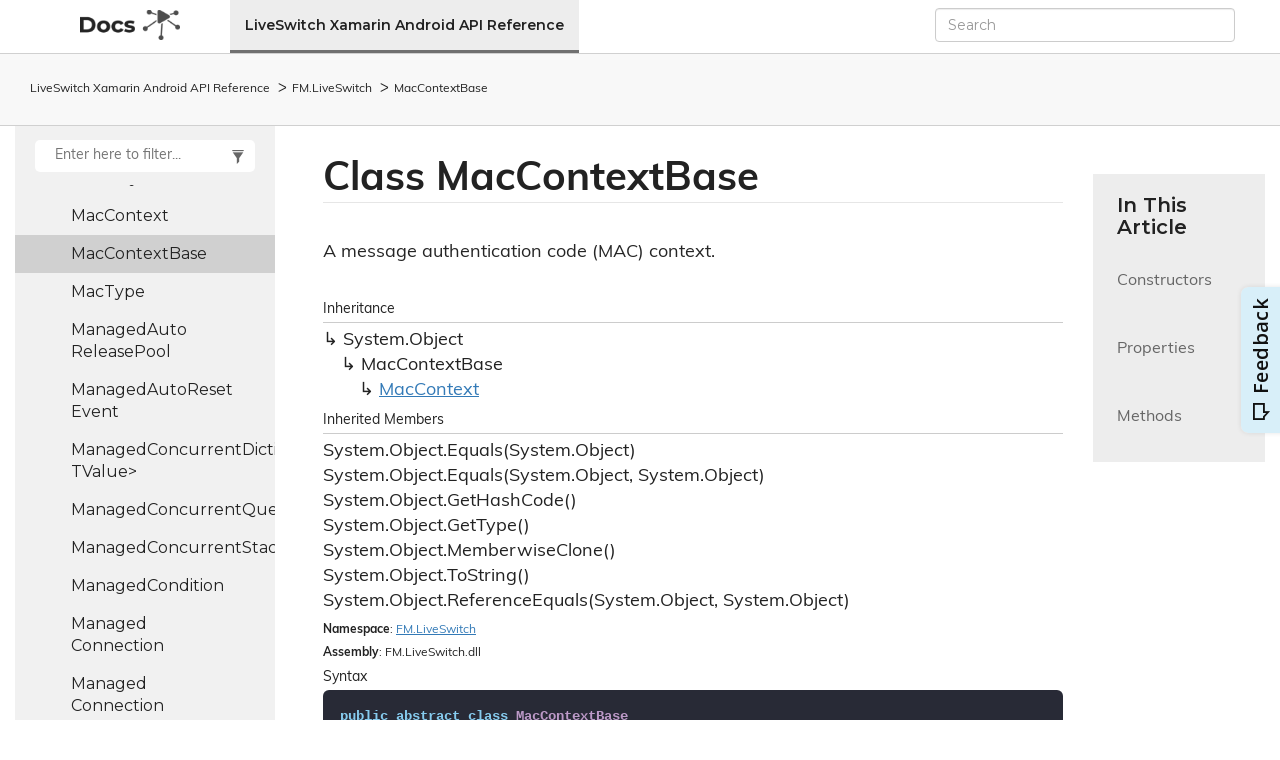

--- FILE ---
content_type: text/html
request_url: https://developer.liveswitch.io/reference/xm_android/api/FM.LiveSwitch.MacContextBase.html
body_size: 3111
content:
<!DOCTYPE html>
<!--[if IE]><![endif]-->
<html>
  
  <head>
    <meta charset="utf-8">
    <meta http-equiv="X-UA-Compatible" content="IE=edge,chrome=1">
    <title>Class MacContextBase
   </title>
    <meta name="viewport" content="width=device-width">
    <meta name="title" content="Class MacContextBase
   ">
    <meta name="generator" content="docfx 2.58.5.0">
    
    <link href="https://fonts.googleapis.com/css2?family=Montserrat:wght@400;600;700&display=swap" rel="stylesheet">
    <link rel="stylesheet" href="https://use.typekit.net/rgs8pnn.css">
    <link rel="shortcut icon" href="https://www.frozenmountain.com/hubfs/favicon.ico">
    <link rel="stylesheet" href="../styles/docfx.vendor.css">
    <link rel="stylesheet" href="../styles/docfx.css">
    <link rel="stylesheet" href="../styles/main.css">
    <meta property="docfx:navrel" content="../toc.html">
    <meta property="docfx:tocrel" content="toc.html">
    <meta class="swiftype" name="site-priority" data-type="integer" content="6">
    <meta class="swiftype" name="service" data-type="string" content="liveswitch1">
    <meta class="swiftype" name="platform" data-type="string" content="xm_Android">
    
    <meta property="docfx:rel" content="../">
    
    <script src="https://kit.fontawesome.com/7e1af94dbd.js" crossorigin="anonymous"></script>
    <!-- Appzi: Capture Insightful Feedback -->
      <script async="" src="https://w.appzi.io/w.js?token=aHFwm"></script>
    <!-- Google Analytics -->
    <script>
        window.dataLayer = window.dataLayer || [];
        function gtag(){dataLayer.push(arguments);}
        gtag('js', new Date());
        gtag('config', 'UA-11093886-8');
    </script>
  </head>
  
  <body>
    <!-- Elastic Search Modal-->
    <div id="st-modal" style="display: none;">
      <div id="st-modal-overlay"></div>
      <div id="st-modal-container">
  
        <div id="st-modal-header-container">
          <section id="st-modal-header">
            <i id="st-modal-search-icon" class="fas fa-search"></i>
            <form id="st-modal-search-form">
              <input id="st-modal-search-input" placeholder="Search">
            </form>
            <a id="st-modal-close-btn"></a>
          </section>
        </div>
  
        <div id="st-modal-content-container">
          <section id="st-modal-autocomplete">
  
          </section>
          <section id="st-modal-list">
  
          </section>
          <section id="st-modal-no-content"></section>
        </div>
  
        <div id="st-modal-footer-container">
          
        </div>
      </div>
    </div>
    <!-- End Elastic Search Modal-->
  </body>  <body data-spy="scroll" data-target="#affix" data-offset="120">
    <div id="wrapper">
      <header>
        
        <nav id="autocollapse" class="navbar navbar-inverse ng-scope" role="navigation">
          <div class="container">
            <div class="navbar-header">
              <button type="button" class="navbar-toggle" data-toggle="collapse" data-target="#navbar">
                <span class="sr-only">Toggle navigation</span>
                <span class="icon-bar"></span>
                <span class="icon-bar"></span>
                <span class="icon-bar"></span>
              </button>
              
              <a class="navbar-brand" href="https://developer.liveswitch.io/">
                <img id="logo" class="svg" src="../docs.png" alt="" width="50px">
              </a>
              
            </div>
            <div class="collapse navbar-collapse" id="navbar">
              <form class="navbar-form navbar-right" role="search" id="search">
                <div class="form-group">
                  <input type="text" class="form-control" id="outerSearchBox" placeholder="Search" autocomplete="off">
                </div>
              </form>
            </div>
          </div>
        </nav>
        
        <div class="subnav navbar navbar-default">
          <div class="container hide-when-search" id="breadcrumb">
            <ul class="breadcrumb">
              <li></li>
            </ul>
          </div>
        </div>
      </header>
      <div class="container body-content">
        
        <div id="search-results">
          <div class="search-list">Search Results for <span></span></div>
          <div class="sr-items">
            <p><i class="glyphicon glyphicon-refresh index-loading"></i></p>
          </div>
          <ul id="pagination" data-first="First" data-prev="Previous" data-next="Next" data-last="Last"></ul>
        </div>
      </div>
      <div role="main" class="container body-content hide-when-search">
        
        <div class="sidenav hide-when-search">
          <a class="btn toc-toggle collapse" data-toggle="collapse" href="#sidetoggle" aria-expanded="false" aria-controls="sidetoggle">Show / Hide Table of Contents</a>
          <div class="sidetoggle collapse" id="sidetoggle">
            <div id="sidetoc"></div>
          </div>
        </div>
        <div class="article row grid-right">
          <div class="col-md-10">
            <article class="content wrap" id="_content" data-uid="FM.LiveSwitch.MacContextBase">
  
  
  <h1 id="FM_LiveSwitch_MacContextBase" data-uid="FM.LiveSwitch.MacContextBase" class="text-break">Class MacContextBase
  </h1>
  <div class="markdown level0 summary"><p>A message authentication code (MAC) context.</p>
</div>
  <div class="markdown level0 conceptual"></div>
  <div class="inheritance">
    <h5>Inheritance</h5>
    <div class="level0"><span class="xref">System.Object</span></div>
    <div class="level1"><span class="xref">MacContextBase</span></div>
      <div class="level2"><a class="xref" href="FM.LiveSwitch.MacContext.html">MacContext</a></div>
  </div>
  <div class="inheritedMembers">
    <h5>Inherited Members</h5>
    <div>
      <span class="xref">System.Object.Equals(System.Object)</span>
    </div>
    <div>
      <span class="xref">System.Object.Equals(System.Object, System.Object)</span>
    </div>
    <div>
      <span class="xref">System.Object.GetHashCode()</span>
    </div>
    <div>
      <span class="xref">System.Object.GetType()</span>
    </div>
    <div>
      <span class="xref">System.Object.MemberwiseClone()</span>
    </div>
    <div>
      <span class="xref">System.Object.ToString()</span>
    </div>
    <div>
      <span class="xref">System.Object.ReferenceEquals(System.Object, System.Object)</span>
    </div>
  </div>
  <h6><strong>Namespace</strong>: <a class="xref" href="FM.LiveSwitch.html">FM.LiveSwitch</a></h6>
  <h6><strong>Assembly</strong>: FM.LiveSwitch.dll</h6>
  <h5 id="FM_LiveSwitch_MacContextBase_syntax">Syntax</h5>
  <div class="codewrapper">
    <pre><code class="lang-csharp hljs">public abstract class MacContextBase</code></pre>
  </div>
  <h3 id="constructors">Constructors
  </h3>
  <a id="FM_LiveSwitch_MacContextBase__ctor_" data-uid="FM.LiveSwitch.MacContextBase.#ctor*"></a>
  <h4 id="FM_LiveSwitch_MacContextBase__ctor_FM_LiveSwitch_MacType_" data-uid="FM.LiveSwitch.MacContextBase.#ctor(FM.LiveSwitch.MacType)">MacContextBase(MacType)</h4>
  <div class="markdown level1 summary"><p>Initializes a new instance of the <a class="xref" href="FM.LiveSwitch.MacContextBase.html">MacContextBase</a> class.</p>
</div>
  <div class="markdown level1 conceptual"></div>
  <h5 class="decalaration">Declaration</h5>
  <div class="codewrapper">
    <pre><code class="lang-csharp hljs">public MacContextBase(MacType type)</code></pre>
  </div>
  <h5 class="parameters">Parameters</h5>
  <table class="table table-bordered table-striped table-condensed">
    <thead>
      <tr>
        <th>Type</th>
        <th>Name</th>
        <th>Description</th>
      </tr>
    </thead>
    <tbody>
      <tr>
        <td><a class="xref" href="FM.LiveSwitch.MacType.html">MacType</a></td>
        <td><span class="parametername">type</span></td>
        <td><p>The type.</p>
</td>
      </tr>
    </tbody>
  </table>
  <h3 id="properties">Properties
  </h3>
  <a id="FM_LiveSwitch_MacContextBase_Type_" data-uid="FM.LiveSwitch.MacContextBase.Type*"></a>
  <h4 id="FM_LiveSwitch_MacContextBase_Type" data-uid="FM.LiveSwitch.MacContextBase.Type">Type</h4>
  <div class="markdown level1 summary"><p>Gets the type.</p>
</div>
  <div class="markdown level1 conceptual"></div>
  <h5 class="decalaration">Declaration</h5>
  <div class="codewrapper">
    <pre><code class="lang-csharp hljs">public MacType Type { get; }</code></pre>
  </div>
  <h5 class="propertyValue">Property Value</h5>
  <table class="table table-bordered table-striped table-condensed">
    <thead>
      <tr>
        <th>Type</th>
        <th>Description</th>
      </tr>
    </thead>
    <tbody>
      <tr>
        <td><a class="xref" href="FM.LiveSwitch.MacType.html">MacType</a></td>
        <td></td>
      </tr>
    </tbody>
  </table>
  <h3 id="methods">Methods
  </h3>
  <a id="FM_LiveSwitch_MacContextBase_Compute_" data-uid="FM.LiveSwitch.MacContextBase.Compute*"></a>
  <h4 id="FM_LiveSwitch_MacContextBase_Compute_FM_LiveSwitch_DataBuffer_" data-uid="FM.LiveSwitch.MacContextBase.Compute(FM.LiveSwitch.DataBuffer)">Compute(DataBuffer)</h4>
  <div class="markdown level1 summary"><p>Computes the message authentication code (MAC).</p>
</div>
  <div class="markdown level1 conceptual"></div>
  <h5 class="decalaration">Declaration</h5>
  <div class="codewrapper">
    <pre><code class="lang-csharp hljs">public DataBuffer Compute(DataBuffer input)</code></pre>
  </div>
  <h5 class="parameters">Parameters</h5>
  <table class="table table-bordered table-striped table-condensed">
    <thead>
      <tr>
        <th>Type</th>
        <th>Name</th>
        <th>Description</th>
      </tr>
    </thead>
    <tbody>
      <tr>
        <td><a class="xref" href="FM.LiveSwitch.DataBuffer.html">DataBuffer</a></td>
        <td><span class="parametername">input</span></td>
        <td><p>The input.</p>
</td>
      </tr>
    </tbody>
  </table>
  <h5 class="returns">Returns</h5>
  <table class="table table-bordered table-striped table-condensed">
    <thead>
      <tr>
        <th>Type</th>
        <th>Description</th>
      </tr>
    </thead>
    <tbody>
      <tr>
        <td><a class="xref" href="FM.LiveSwitch.DataBuffer.html">DataBuffer</a></td>
        <td></td>
      </tr>
    </tbody>
  </table>
  <a id="FM_LiveSwitch_MacContextBase_Compute_" data-uid="FM.LiveSwitch.MacContextBase.Compute*"></a>
  <h4 id="FM_LiveSwitch_MacContextBase_Compute_FM_LiveSwitch_MacType_FM_LiveSwitch_DataBuffer_FM_LiveSwitch_DataBuffer_" data-uid="FM.LiveSwitch.MacContextBase.Compute(FM.LiveSwitch.MacType,FM.LiveSwitch.DataBuffer,FM.LiveSwitch.DataBuffer)">Compute(MacType, DataBuffer, DataBuffer)</h4>
  <div class="markdown level1 summary"><p>Computes the message authentication code (MAC) for a given type.</p>
</div>
  <div class="markdown level1 conceptual"></div>
  <h5 class="decalaration">Declaration</h5>
  <div class="codewrapper">
    <pre><code class="lang-csharp hljs">public static DataBuffer Compute(MacType type, DataBuffer key, DataBuffer input)</code></pre>
  </div>
  <h5 class="parameters">Parameters</h5>
  <table class="table table-bordered table-striped table-condensed">
    <thead>
      <tr>
        <th>Type</th>
        <th>Name</th>
        <th>Description</th>
      </tr>
    </thead>
    <tbody>
      <tr>
        <td><a class="xref" href="FM.LiveSwitch.MacType.html">MacType</a></td>
        <td><span class="parametername">type</span></td>
        <td><p>The type.</p>
</td>
      </tr>
      <tr>
        <td><a class="xref" href="FM.LiveSwitch.DataBuffer.html">DataBuffer</a></td>
        <td><span class="parametername">key</span></td>
        <td><p>The key.</p>
</td>
      </tr>
      <tr>
        <td><a class="xref" href="FM.LiveSwitch.DataBuffer.html">DataBuffer</a></td>
        <td><span class="parametername">input</span></td>
        <td><p>The input.</p>
</td>
      </tr>
    </tbody>
  </table>
  <h5 class="returns">Returns</h5>
  <table class="table table-bordered table-striped table-condensed">
    <thead>
      <tr>
        <th>Type</th>
        <th>Description</th>
      </tr>
    </thead>
    <tbody>
      <tr>
        <td><a class="xref" href="FM.LiveSwitch.DataBuffer.html">DataBuffer</a></td>
        <td></td>
      </tr>
    </tbody>
  </table>
  <a id="FM_LiveSwitch_MacContextBase_Destroy_" data-uid="FM.LiveSwitch.MacContextBase.Destroy*"></a>
  <h4 id="FM_LiveSwitch_MacContextBase_Destroy" data-uid="FM.LiveSwitch.MacContextBase.Destroy">Destroy()</h4>
  <div class="markdown level1 summary"><p>Destroys this instance.</p>
</div>
  <div class="markdown level1 conceptual"></div>
  <h5 class="decalaration">Declaration</h5>
  <div class="codewrapper">
    <pre><code class="lang-csharp hljs">public void Destroy()</code></pre>
  </div>
  <a id="FM_LiveSwitch_MacContextBase_DoCompute_" data-uid="FM.LiveSwitch.MacContextBase.DoCompute*"></a>
  <h4 id="FM_LiveSwitch_MacContextBase_DoCompute_FM_LiveSwitch_DataBuffer_" data-uid="FM.LiveSwitch.MacContextBase.DoCompute(FM.LiveSwitch.DataBuffer)">DoCompute(DataBuffer)</h4>
  <div class="markdown level1 summary"><p>Computes the message authentication code (MAC).</p>
</div>
  <div class="markdown level1 conceptual"></div>
  <h5 class="decalaration">Declaration</h5>
  <div class="codewrapper">
    <pre><code class="lang-csharp hljs">protected abstract DataBuffer DoCompute(DataBuffer input)</code></pre>
  </div>
  <h5 class="parameters">Parameters</h5>
  <table class="table table-bordered table-striped table-condensed">
    <thead>
      <tr>
        <th>Type</th>
        <th>Name</th>
        <th>Description</th>
      </tr>
    </thead>
    <tbody>
      <tr>
        <td><a class="xref" href="FM.LiveSwitch.DataBuffer.html">DataBuffer</a></td>
        <td><span class="parametername">input</span></td>
        <td><p>The input.</p>
</td>
      </tr>
    </tbody>
  </table>
  <h5 class="returns">Returns</h5>
  <table class="table table-bordered table-striped table-condensed">
    <thead>
      <tr>
        <th>Type</th>
        <th>Description</th>
      </tr>
    </thead>
    <tbody>
      <tr>
        <td><a class="xref" href="FM.LiveSwitch.DataBuffer.html">DataBuffer</a></td>
        <td></td>
      </tr>
    </tbody>
  </table>
  <a id="FM_LiveSwitch_MacContextBase_DoDestroy_" data-uid="FM.LiveSwitch.MacContextBase.DoDestroy*"></a>
  <h4 id="FM_LiveSwitch_MacContextBase_DoDestroy" data-uid="FM.LiveSwitch.MacContextBase.DoDestroy">DoDestroy()</h4>
  <div class="markdown level1 summary"><p>Destroys this instance.</p>
</div>
  <div class="markdown level1 conceptual"></div>
  <h5 class="decalaration">Declaration</h5>
  <div class="codewrapper">
    <pre><code class="lang-csharp hljs">protected abstract void DoDestroy()</code></pre>
  </div>
</article>
          </div>
          
          <div class="hidden-sm col-md-2" role="complementary">
            <div class="sideaffix">
              <div class="sideaffix-inner">
                <nav class="bs-docs-sidebar hidden-print hidden-xs hidden-sm affix" id="affix">
                  <h5>In This Article</h5>
                  <div></div>
                </nav>
              </div>
            </div>
          </div>
        </div>
      </div>
      
      <footer>
        <div class="grad-bottom"></div>
        <div class="footer">
          <div class="container">
            <span class="pull-right">
              <a href="#top">Back to top</a>
            </span>
            
            <span>Copyright © LiveSwitch Inc.  All Rights Reserved.</span>
      	  <span>Doc build for LiveSwitch v1.24.3</span>
          </div>
        </div>
      </footer>
    </div>
    
    <script type="text/javascript" src="../styles/docfx.vendor.js"></script>
    <script type="text/javascript" src="../styles/docfx.js"></script>
    <script type="text/javascript" src="../styles/main.js"></script>
    <!-- Elastic Search-->
    <script type="text/javascript" src="https://cdn.jsdelivr.net/npm/swiftype-autocomplete-jquery@1.2.0/jquery.swiftype.autocomplete.min.js"></script>
    <script type="text/javascript" src="../../../scripts/jquery.swiftype.search.js"></script>
    <script type="text/javascript" src="../../../scripts/swiftype.js"></script>
    <link type="text/css" rel="stylesheet" href="../../../styles/swiftype.css" media="all">
    <!-- End Elastic Search-->  </body>
</html>


--- FILE ---
content_type: text/html
request_url: https://developer.liveswitch.io/reference/xm_android/api/toc.html
body_size: 14923
content:

<div id="sidetoggle">
  <div>
    <div class="sidefilter">
      <form class="toc-filter">
        <span class="glyphicon glyphicon-filter filter-icon"></span>
        <span class="glyphicon glyphicon-remove clear-icon" id="toc_filter_clear"></span>
        <input type="text" id="toc_filter_input" placeholder="Enter here to filter..." onkeypress="if(event.keyCode==13) {return false;}">
      </form>
    </div>
    <div class="sidetoc">
      <div class="toc" id="toc">
          
          <ul class="nav level1">
                <li>
                    <span class="expand-stub"></span>
                    <a href="FM.LiveSwitch.html" name="" title="FM.LiveSwitch">FM.LiveSwitch</a>
                    
                    <ul class="nav level2">
                          <li>
                              <a href="FM.LiveSwitch.Action0.html" name="" title="Action0">Action0</a>
                          </li>
                          <li>
                              <a href="FM.LiveSwitch.Action1-1.html" name="" title="Action1&lt;T&gt;">Action1&lt;T&gt;</a>
                          </li>
                          <li>
                              <a href="FM.LiveSwitch.Action10-10.html" name="" title="Action10&lt;T1, T2, T3, T4, T5, T6, T7, T8, T9, T10&gt;">Action10&lt;T1, T2, T3, T4, T5, T6, T7, T8, T9, T10&gt;</a>
                          </li>
                          <li>
                              <a href="FM.LiveSwitch.Action2-2.html" name="" title="Action2&lt;T1, T2&gt;">Action2&lt;T1, T2&gt;</a>
                          </li>
                          <li>
                              <a href="FM.LiveSwitch.Action3-3.html" name="" title="Action3&lt;T1, T2, T3&gt;">Action3&lt;T1, T2, T3&gt;</a>
                          </li>
                          <li>
                              <a href="FM.LiveSwitch.Action4-4.html" name="" title="Action4&lt;T1, T2, T3, T4&gt;">Action4&lt;T1, T2, T3, T4&gt;</a>
                          </li>
                          <li>
                              <a href="FM.LiveSwitch.Action5-5.html" name="" title="Action5&lt;T1, T2, T3, T4, T5&gt;">Action5&lt;T1, T2, T3, T4, T5&gt;</a>
                          </li>
                          <li>
                              <a href="FM.LiveSwitch.Action6-6.html" name="" title="Action6&lt;T1, T2, T3, T4, T5, T6&gt;">Action6&lt;T1, T2, T3, T4, T5, T6&gt;</a>
                          </li>
                          <li>
                              <a href="FM.LiveSwitch.Action7-7.html" name="" title="Action7&lt;T1, T2, T3, T4, T5, T6, T7&gt;">Action7&lt;T1, T2, T3, T4, T5, T6, T7&gt;</a>
                          </li>
                          <li>
                              <a href="FM.LiveSwitch.Action8-8.html" name="" title="Action8&lt;T1, T2, T3, T4, T5, T6, T7, T8&gt;">Action8&lt;T1, T2, T3, T4, T5, T6, T7, T8&gt;</a>
                          </li>
                          <li>
                              <a href="FM.LiveSwitch.Action9-9.html" name="" title="Action9&lt;T1, T2, T3, T4, T5, T6, T7, T8, T9&gt;">Action9&lt;T1, T2, T3, T4, T5, T6, T7, T8, T9&gt;</a>
                          </li>
                          <li>
                              <a href="FM.LiveSwitch.AddressType.html" name="" title="AddressType">AddressType</a>
                          </li>
                          <li>
                              <a href="FM.LiveSwitch.AecContext.html" name="" title="AecContext">AecContext</a>
                          </li>
                          <li>
                              <a href="FM.LiveSwitch.AecPipe.html" name="" title="AecPipe">AecPipe</a>
                          </li>
                          <li>
                              <a href="FM.LiveSwitch.AfbControlFrame.html" name="" title="AfbControlFrame">AfbControlFrame</a>
                          </li>
                          <li>
                              <a href="FM.LiveSwitch.AndroidLogProvider.html" name="" title="AndroidLogProvider">AndroidLogProvider</a>
                          </li>
                          <li>
                              <a href="FM.LiveSwitch.AppControlFrame.html" name="" title="AppControlFrame">AppControlFrame</a>
                          </li>
                          <li>
                              <a href="FM.LiveSwitch.ApplicationInfo.html" name="" title="ApplicationInfo">ApplicationInfo</a>
                          </li>
                          <li>
                              <a href="FM.LiveSwitch.Architecture.html" name="" title="Architecture">Architecture</a>
                          </li>
                          <li>
                              <a href="FM.LiveSwitch.Ascii.html" name="" title="Ascii">Ascii</a>
                          </li>
                          <li>
                              <a href="FM.LiveSwitch.AsymmetricKey.html" name="" title="AsymmetricKey">AsymmetricKey</a>
                          </li>
                          <li>
                              <a href="FM.LiveSwitch.AsymmetricKeyType.html" name="" title="AsymmetricKeyType">AsymmetricKeyType</a>
                          </li>
                          <li>
                              <a href="FM.LiveSwitch.AtomicInteger.html" name="" title="AtomicInteger">AtomicInteger</a>
                          </li>
                          <li>
                              <a href="FM.LiveSwitch.AtomicLong.html" name="" title="AtomicLong">AtomicLong</a>
                          </li>
                          <li>
                              <a href="FM.LiveSwitch.AtomicMutex.html" name="" title="AtomicMutex">AtomicMutex</a>
                          </li>
                          <li>
                              <a href="FM.LiveSwitch.AudioBranch.html" name="" title="AudioBranch">AudioBranch</a>
                          </li>
                          <li>
                              <a href="FM.LiveSwitch.AudioBuffer.html" name="" title="AudioBuffer">AudioBuffer</a>
                          </li>
                          <li>
                              <a href="FM.LiveSwitch.AudioBufferCollection.html" name="" title="AudioBufferCollection">AudioBufferCollection</a>
                          </li>
                          <li>
                              <a href="FM.LiveSwitch.AudioClock.html" name="" title="AudioClock">AudioClock</a>
                          </li>
                          <li>
                              <a href="FM.LiveSwitch.AudioConfig.html" name="" title="AudioConfig">AudioConfig</a>
                          </li>
                          <li>
                              <a href="FM.LiveSwitch.AudioDecoder.html" name="" title="AudioDecoder">AudioDecoder</a>
                          </li>
                          <li>
                              <a href="FM.LiveSwitch.AudioDepacketizer.html" name="" title="AudioDepacketizer">AudioDepacketizer</a>
                          </li>
                          <li>
                              <a href="FM.LiveSwitch.AudioEncoder.html" name="" title="AudioEncoder">AudioEncoder</a>
                          </li>
                          <li>
                              <a href="FM.LiveSwitch.AudioEncodingConfig.html" name="" title="AudioEncodingConfig">AudioEncodingConfig</a>
                          </li>
                          <li>
                              <a href="FM.LiveSwitch.AudioFormat.html" name="" title="AudioFormat">AudioFormat</a>
                          </li>
                          <li>
                              <a href="FM.LiveSwitch.AudioFormatCollection.html" name="" title="AudioFormatCollection">AudioFormatCollection</a>
                          </li>
                          <li>
                              <a href="FM.LiveSwitch.AudioFrame.html" name="" title="AudioFrame">AudioFrame</a>
                          </li>
                          <li>
                              <a href="FM.LiveSwitch.AudioIntent.html" name="" title="AudioIntent">AudioIntent</a>
                          </li>
                          <li>
                              <a href="FM.LiveSwitch.AudioMixer.html" name="" title="AudioMixer">AudioMixer</a>
                          </li>
                          <li>
                              <a href="FM.LiveSwitch.AudioPacketizer.html" name="" title="AudioPacketizer">AudioPacketizer</a>
                          </li>
                          <li>
                              <a href="FM.LiveSwitch.AudioPipe.html" name="" title="AudioPipe">AudioPipe</a>
                          </li>
                          <li>
                              <a href="FM.LiveSwitch.AudioRecorder.html" name="" title="AudioRecorder">AudioRecorder</a>
                          </li>
                          <li>
                              <a href="FM.LiveSwitch.AudioSink.html" name="" title="AudioSink">AudioSink</a>
                          </li>
                          <li>
                              <a href="FM.LiveSwitch.AudioSource.html" name="" title="AudioSource">AudioSource</a>
                          </li>
                          <li>
                              <a href="FM.LiveSwitch.AudioStream.html" name="" title="AudioStream">AudioStream</a>
                          </li>
                          <li>
                              <a href="FM.LiveSwitch.AudioSynchronizer.html" name="" title="AudioSynchronizer">AudioSynchronizer</a>
                          </li>
                          <li>
                              <a href="FM.LiveSwitch.AudioTrack.html" name="" title="AudioTrack">AudioTrack</a>
                          </li>
                          <li>
                              <a href="FM.LiveSwitch.BandwidthAdaptationPolicy.html" name="" title="BandwidthAdaptationPolicy">BandwidthAdaptationPolicy</a>
                          </li>
                          <li>
                              <a href="FM.LiveSwitch.Base64.html" name="" title="Base64">Base64</a>
                          </li>
                          <li>
                              <a href="FM.LiveSwitch.BaseStats.html" name="" title="BaseStats">BaseStats</a>
                          </li>
                          <li>
                              <a href="FM.LiveSwitch.BasicAudioDepacketizer.html" name="" title="BasicAudioDepacketizer">BasicAudioDepacketizer</a>
                          </li>
                          <li>
                              <a href="FM.LiveSwitch.BasicAudioPacketizer.html" name="" title="BasicAudioPacketizer">BasicAudioPacketizer</a>
                          </li>
                          <li>
                              <a href="FM.LiveSwitch.BasicVideoDepacketizer.html" name="" title="BasicVideoDepacketizer">BasicVideoDepacketizer</a>
                          </li>
                          <li>
                              <a href="FM.LiveSwitch.BasicVideoPacketizer.html" name="" title="BasicVideoPacketizer">BasicVideoPacketizer</a>
                          </li>
                          <li>
                              <a href="FM.LiveSwitch.Binary.html" name="" title="Binary">Binary</a>
                          </li>
                          <li>
                              <a href="FM.LiveSwitch.BitAssistant.html" name="" title="BitAssistant">BitAssistant</a>
                          </li>
                          <li>
                              <a href="FM.LiveSwitch.BitrateMonitor.html" name="" title="BitrateMonitor">BitrateMonitor</a>
                          </li>
                          <li>
                              <a href="FM.LiveSwitch.BitrateNotification.html" name="" title="BitrateNotification">BitrateNotification</a>
                          </li>
                          <li>
                              <a href="FM.LiveSwitch.BitrateQueue.html" name="" title="BitrateQueue">BitrateQueue</a>
                          </li>
                          <li>
                              <a href="FM.LiveSwitch.BitrateRequest.html" name="" title="BitrateRequest">BitrateRequest</a>
                          </li>
                          <li>
                              <a href="FM.LiveSwitch.BooleanHolder.html" name="" title="BooleanHolder">BooleanHolder</a>
                          </li>
                          <li>
                              <a href="FM.LiveSwitch.Build.html" name="" title="Build">Build</a>
                          </li>
                          <li>
                              <a href="FM.LiveSwitch.BundlePolicy.html" name="" title="BundlePolicy">BundlePolicy</a>
                          </li>
                          <li>
                              <a href="FM.LiveSwitch.ByeControlFrame.html" name="" title="ByeControlFrame">ByeControlFrame</a>
                          </li>
                          <li>
                              <a href="FM.LiveSwitch.ByteCollection.html" name="" title="ByteCollection">ByteCollection</a>
                          </li>
                          <li>
                              <a href="FM.LiveSwitch.ByteHolder.html" name="" title="ByteHolder">ByteHolder</a>
                          </li>
                          <li>
                              <a href="FM.LiveSwitch.ByteInputStream.html" name="" title="ByteInputStream">ByteInputStream</a>
                          </li>
                          <li>
                              <a href="FM.LiveSwitch.ByteOutputStream.html" name="" title="ByteOutputStream">ByteOutputStream</a>
                          </li>
                          <li>
                              <a href="FM.LiveSwitch.CameraSourceBase.html" name="" title="CameraSourceBase">CameraSourceBase</a>
                          </li>
                          <li>
                              <a href="FM.LiveSwitch.Candidate.html" name="" title="Candidate">Candidate</a>
                          </li>
                          <li>
                              <a href="FM.LiveSwitch.CandidateInfo.html" name="" title="CandidateInfo">CandidateInfo</a>
                          </li>
                          <li>
                              <a href="FM.LiveSwitch.CandidatePairInfo.html" name="" title="CandidatePairInfo">CandidatePairInfo</a>
                          </li>
                          <li>
                              <a href="FM.LiveSwitch.CandidatePairReport.html" name="" title="CandidatePairReport">CandidatePairReport</a>
                          </li>
                          <li>
                              <a href="FM.LiveSwitch.CandidatePairState.html" name="" title="CandidatePairState">CandidatePairState</a>
                          </li>
                          <li>
                              <a href="FM.LiveSwitch.CandidatePairStats.html" name="" title="CandidatePairStats">CandidatePairStats</a>
                          </li>
                          <li>
                              <a href="FM.LiveSwitch.CandidateStats.html" name="" title="CandidateStats">CandidateStats</a>
                          </li>
                          <li>
                              <a href="FM.LiveSwitch.CandidateType.html" name="" title="CandidateType">CandidateType</a>
                          </li>
                          <li>
                              <a href="FM.LiveSwitch.CandidateUtility.html" name="" title="CandidateUtility">CandidateUtility</a>
                          </li>
                          <li>
                              <a href="FM.LiveSwitch.CcmFirPolicy.html" name="" title="CcmFirPolicy">CcmFirPolicy</a>
                          </li>
                          <li>
                              <a href="FM.LiveSwitch.CcmLrrPolicy.html" name="" title="CcmLrrPolicy">CcmLrrPolicy</a>
                          </li>
                          <li>
                              <a href="FM.LiveSwitch.CcmTmmbnPolicy.html" name="" title="CcmTmmbnPolicy">CcmTmmbnPolicy</a>
                          </li>
                          <li>
                              <a href="FM.LiveSwitch.CcmTmmbrPolicy.html" name="" title="CcmTmmbrPolicy">CcmTmmbrPolicy</a>
                          </li>
                          <li>
                              <a href="FM.LiveSwitch.CcmUtility.html" name="" title="CcmUtility">CcmUtility</a>
                          </li>
                          <li>
                              <a href="FM.LiveSwitch.Certificate-2.html" name="" title="Certificate&lt;TCertificate, TFingerprint&gt;">Certificate&lt;TCertificate, TFingerprint&gt;</a>
                          </li>
                          <li>
                              <a href="FM.LiveSwitch.CertificateInfo.html" name="" title="CertificateInfo">CertificateInfo</a>
                          </li>
                          <li>
                              <a href="FM.LiveSwitch.CertificateStats.html" name="" title="CertificateStats">CertificateStats</a>
                          </li>
                          <li>
                              <a href="FM.LiveSwitch.Channel.html" name="" title="Channel">Channel</a>
                          </li>
                          <li>
                              <a href="FM.LiveSwitch.ChannelClaim.html" name="" title="ChannelClaim">ChannelClaim</a>
                          </li>
                          <li>
                              <a href="FM.LiveSwitch.ChannelClientConfig.html" name="" title="ChannelClientConfig">ChannelClientConfig</a>
                          </li>
                          <li>
                              <a href="FM.LiveSwitch.ChannelClientLayoutConfig.html" name="" title="ChannelClientLayoutConfig">ChannelClientLayoutConfig</a>
                          </li>
                          <li>
                              <a href="FM.LiveSwitch.ChannelConfig.html" name="" title="ChannelConfig">ChannelConfig</a>
                          </li>
                          <li>
                              <a href="FM.LiveSwitch.ChannelConnectionConfig.html" name="" title="ChannelConnectionConfig">ChannelConnectionConfig</a>
                          </li>
                          <li>
                              <a href="FM.LiveSwitch.ChannelConnectionLayoutConfig.html" name="" title="ChannelConnectionLayoutConfig">ChannelConnectionLayoutConfig</a>
                          </li>
                          <li>
                              <a href="FM.LiveSwitch.ChannelDeviceConfig.html" name="" title="ChannelDeviceConfig">ChannelDeviceConfig</a>
                          </li>
                          <li>
                              <a href="FM.LiveSwitch.ChannelDeviceLayoutConfig.html" name="" title="ChannelDeviceLayoutConfig">ChannelDeviceLayoutConfig</a>
                          </li>
                          <li>
                              <a href="FM.LiveSwitch.ChannelInfo.html" name="" title="ChannelInfo">ChannelInfo</a>
                          </li>
                          <li>
                              <a href="FM.LiveSwitch.ChannelLayoutConfig.html" name="" title="ChannelLayoutConfig">ChannelLayoutConfig</a>
                          </li>
                          <li>
                              <a href="FM.LiveSwitch.ChannelReport.html" name="" title="ChannelReport">ChannelReport</a>
                          </li>
                          <li>
                              <a href="FM.LiveSwitch.ChannelUserConfig.html" name="" title="ChannelUserConfig">ChannelUserConfig</a>
                          </li>
                          <li>
                              <a href="FM.LiveSwitch.ChannelUserLayoutConfig.html" name="" title="ChannelUserLayoutConfig">ChannelUserLayoutConfig</a>
                          </li>
                          <li>
                              <a href="FM.LiveSwitch.CharacterHolder.html" name="" title="CharacterHolder">CharacterHolder</a>
                          </li>
                          <li>
                              <a href="FM.LiveSwitch.CircularBuffer.html" name="" title="CircularBuffer">CircularBuffer</a>
                          </li>
                          <li>
                              <a href="FM.LiveSwitch.CircularDataBuffer.html" name="" title="CircularDataBuffer">CircularDataBuffer</a>
                          </li>
                          <li>
                              <a href="FM.LiveSwitch.ClaimAction.html" name="" title="ClaimAction">ClaimAction</a>
                          </li>
                          <li>
                              <a href="FM.LiveSwitch.Client.html" name="" title="Client">Client</a>
                          </li>
                          <li>
                              <a href="FM.LiveSwitch.ClientConfig.html" name="" title="ClientConfig">ClientConfig</a>
                          </li>
                          <li>
                              <a href="FM.LiveSwitch.ClientInfo.html" name="" title="ClientInfo">ClientInfo</a>
                          </li>
                          <li>
                              <a href="FM.LiveSwitch.ClientReport.html" name="" title="ClientReport">ClientReport</a>
                          </li>
                          <li>
                              <a href="FM.LiveSwitch.ClientState.html" name="" title="ClientState">ClientState</a>
                          </li>
                          <li>
                              <a href="FM.LiveSwitch.ClientStateLedger.html" name="" title="ClientStateLedger">ClientStateLedger</a>
                          </li>
                          <li>
                              <a href="FM.LiveSwitch.ClientStateMachine.html" name="" title="ClientStateMachine">ClientStateMachine</a>
                          </li>
                          <li>
                              <a href="FM.LiveSwitch.ClientStateRecord.html" name="" title="ClientStateRecord">ClientStateRecord</a>
                          </li>
                          <li>
                              <a href="FM.LiveSwitch.CodecInfo.html" name="" title="CodecInfo">CodecInfo</a>
                          </li>
                          <li>
                              <a href="FM.LiveSwitch.CodecStats.html" name="" title="CodecStats">CodecStats</a>
                          </li>
                          <li>
                              <a href="FM.LiveSwitch.CodecType.html" name="" title="CodecType">CodecType</a>
                          </li>
                          <li>
                              <a href="FM.LiveSwitch.Collection-2.html" name="" title="Collection&lt;T, TCollection&gt;">Collection&lt;T, TCollection&gt;</a>
                          </li>
                          <li>
                              <a href="FM.LiveSwitch.Color.html" name="" title="Color">Color</a>
                          </li>
                          <li>
                              <a href="FM.LiveSwitch.CommonConstants.html" name="" title="CommonConstants">CommonConstants</a>
                          </li>
                          <li>
                              <a href="FM.LiveSwitch.CompareResult.html" name="" title="CompareResult">CompareResult</a>
                          </li>
                          <li>
                              <a href="FM.LiveSwitch.ConnectionBase-6.html" name="" title="ConnectionBase&lt;TConnection, TStream, TAudioStream, TVideoStream, TDataStream, TDataChannel&gt;">ConnectionBase&lt;TConnection, TStream, TAudioStream, TVideoStream, TDataStream, TDataChannel&gt;</a>
                          </li>
                          <li>
                              <a href="FM.LiveSwitch.ConnectionConfig.html" name="" title="ConnectionConfig">ConnectionConfig</a>
                          </li>
                          <li>
                              <a href="FM.LiveSwitch.ConnectionInfo.html" name="" title="ConnectionInfo">ConnectionInfo</a>
                          </li>
                          <li>
                              <a href="FM.LiveSwitch.ConnectionState.html" name="" title="ConnectionState">ConnectionState</a>
                          </li>
                          <li>
                              <a href="FM.LiveSwitch.ConnectionStateLedger.html" name="" title="ConnectionStateLedger">ConnectionStateLedger</a>
                          </li>
                          <li>
                              <a href="FM.LiveSwitch.ConnectionStateMachine.html" name="" title="ConnectionStateMachine">ConnectionStateMachine</a>
                          </li>
                          <li>
                              <a href="FM.LiveSwitch.ConnectionStateRecord.html" name="" title="ConnectionStateRecord">ConnectionStateRecord</a>
                          </li>
                          <li>
                              <a href="FM.LiveSwitch.ConnectionStats.html" name="" title="ConnectionStats">ConnectionStats</a>
                          </li>
                          <li>
                              <a href="FM.LiveSwitch.ConnectionType.html" name="" title="ConnectionType">ConnectionType</a>
                          </li>
                          <li>
                              <a href="FM.LiveSwitch.ConsoleLogProvider.html" name="" title="ConsoleLogProvider">ConsoleLogProvider</a>
                          </li>
                          <li>
                              <a href="FM.LiveSwitch.Constants.html" name="" title="Constants">Constants</a>
                          </li>
                          <li>
                              <a href="FM.LiveSwitch.ControlFrameEntry.html" name="" title="ControlFrameEntry">ControlFrameEntry</a>
                          </li>
                          <li>
                              <a href="FM.LiveSwitch.Crc32.html" name="" title="Crc32">Crc32</a>
                          </li>
                          <li>
                              <a href="FM.LiveSwitch.CryptoLibrary.html" name="" title="CryptoLibrary">CryptoLibrary</a>
                          </li>
                          <li>
                              <a href="FM.LiveSwitch.CustomHashComparer.html" name="" title="CustomHashComparer">CustomHashComparer</a>
                          </li>
                          <li>
                              <a href="FM.LiveSwitch.DataBuffer.html" name="" title="DataBuffer">DataBuffer</a>
                          </li>
                          <li>
                              <a href="FM.LiveSwitch.DataBufferFramer.html" name="" title="DataBufferFramer">DataBufferFramer</a>
                          </li>
                          <li>
                              <a href="FM.LiveSwitch.DataBufferPool.html" name="" title="DataBufferPool">DataBufferPool</a>
                          </li>
                          <li>
                              <a href="FM.LiveSwitch.DataBufferPoolTracer.html" name="" title="DataBufferPoolTracer">DataBufferPoolTracer</a>
                          </li>
                          <li>
                              <a href="FM.LiveSwitch.DataBufferStream.html" name="" title="DataBufferStream">DataBufferStream</a>
                          </li>
                          <li>
                              <a href="FM.LiveSwitch.DataBufferSubset.html" name="" title="DataBufferSubset">DataBufferSubset</a>
                          </li>
                          <li>
                              <a href="FM.LiveSwitch.DataChannel.html" name="" title="DataChannel">DataChannel</a>
                          </li>
                          <li>
                              <a href="FM.LiveSwitch.DataChannelBase-1.html" name="" title="DataChannelBase&lt;TDataChannel&gt;">DataChannelBase&lt;TDataChannel&gt;</a>
                          </li>
                          <li>
                              <a href="FM.LiveSwitch.DataChannelCollection.html" name="" title="DataChannelCollection">DataChannelCollection</a>
                          </li>
                          <li>
                              <a href="FM.LiveSwitch.DataChannelInfo.html" name="" title="DataChannelInfo">DataChannelInfo</a>
                          </li>
                          <li>
                              <a href="FM.LiveSwitch.DataChannelReceiveArgs.html" name="" title="DataChannelReceiveArgs">DataChannelReceiveArgs</a>
                          </li>
                          <li>
                              <a href="FM.LiveSwitch.DataChannelReport.html" name="" title="DataChannelReport">DataChannelReport</a>
                          </li>
                          <li>
                              <a href="FM.LiveSwitch.DataChannelState.html" name="" title="DataChannelState">DataChannelState</a>
                          </li>
                          <li>
                              <a href="FM.LiveSwitch.DataChannelStateMachine.html" name="" title="DataChannelStateMachine">DataChannelStateMachine</a>
                          </li>
                          <li>
                              <a href="FM.LiveSwitch.DataChannelStats.html" name="" title="DataChannelStats">DataChannelStats</a>
                          </li>
                          <li>
                              <a href="FM.LiveSwitch.DatagramSocket.html" name="" title="DatagramSocket">DatagramSocket</a>
                          </li>
                          <li>
                              <a href="FM.LiveSwitch.DatagramSocketCreateArgs.html" name="" title="DatagramSocketCreateArgs">DatagramSocketCreateArgs</a>
                          </li>
                          <li>
                              <a href="FM.LiveSwitch.DataStream.html" name="" title="DataStream">DataStream</a>
                          </li>
                          <li>
                              <a href="FM.LiveSwitch.DataStreamBase-1.html" name="" title="DataStreamBase&lt;TDataChannel&gt;">DataStreamBase&lt;TDataChannel&gt;</a>
                          </li>
                          <li>
                              <a href="FM.LiveSwitch.DataStreamInfo.html" name="" title="DataStreamInfo">DataStreamInfo</a>
                          </li>
                          <li>
                              <a href="FM.LiveSwitch.DataStreamReport.html" name="" title="DataStreamReport">DataStreamReport</a>
                          </li>
                          <li>
                              <a href="FM.LiveSwitch.DataStreamStats.html" name="" title="DataStreamStats">DataStreamStats</a>
                          </li>
                          <li>
                              <a href="FM.LiveSwitch.DebugLogProvider.html" name="" title="DebugLogProvider">DebugLogProvider</a>
                          </li>
                          <li>
                              <a href="FM.LiveSwitch.DiagnosticSampler.html" name="" title="DiagnosticSampler">DiagnosticSampler</a>
                          </li>
                          <li>
                              <a href="FM.LiveSwitch.DispatchQueue-1.html" name="" title="DispatchQueue&lt;T&gt;">DispatchQueue&lt;T&gt;</a>
                          </li>
                          <li>
                              <a href="FM.LiveSwitch.Dns.html" name="" title="Dns">Dns</a>
                          </li>
                          <li>
                              <a href="FM.LiveSwitch.DnsRequest.html" name="" title="DnsRequest">DnsRequest</a>
                          </li>
                          <li>
                              <a href="FM.LiveSwitch.DoubleHolder.html" name="" title="DoubleHolder">DoubleHolder</a>
                          </li>
                          <li>
                              <a href="FM.LiveSwitch.DtlsCertificate.html" name="" title="DtlsCertificate">DtlsCertificate</a>
                          </li>
                          <li>
                              <a href="FM.LiveSwitch.DtlsCipherSuite.html" name="" title="DtlsCipherSuite">DtlsCipherSuite</a>
                          </li>
                          <li>
                              <a href="FM.LiveSwitch.DtlsFingerprint.html" name="" title="DtlsFingerprint">DtlsFingerprint</a>
                          </li>
                          <li>
                              <a href="FM.LiveSwitch.DtlsParameters.html" name="" title="DtlsParameters">DtlsParameters</a>
                          </li>
                          <li>
                              <a href="FM.LiveSwitch.DtlsProtocolVersion.html" name="" title="DtlsProtocolVersion">DtlsProtocolVersion</a>
                          </li>
                          <li>
                              <a href="FM.LiveSwitch.DtlsRole.html" name="" title="DtlsRole">DtlsRole</a>
                          </li>
                          <li>
                              <a href="FM.LiveSwitch.Dynamic.html" name="" title="Dynamic">Dynamic</a>
                          </li>
                          <li>
                              <a href="FM.LiveSwitch.EcdsaCrypto.html" name="" title="EcdsaCrypto">EcdsaCrypto</a>
                          </li>
                          <li>
                              <a href="FM.LiveSwitch.EcdsaKey.html" name="" title="EcdsaKey">EcdsaKey</a>
                          </li>
                          <li>
                              <a href="FM.LiveSwitch.EcdsaNamedCurve.html" name="" title="EcdsaNamedCurve">EcdsaNamedCurve</a>
                          </li>
                          <li>
                              <a href="FM.LiveSwitch.EncodingConfig.html" name="" title="EncodingConfig">EncodingConfig</a>
                          </li>
                          <li>
                              <a href="FM.LiveSwitch.EncodingInfo.html" name="" title="EncodingInfo">EncodingInfo</a>
                          </li>
                          <li>
                              <a href="FM.LiveSwitch.EncryptionMode.html" name="" title="EncryptionMode">EncryptionMode</a>
                          </li>
                          <li>
                              <a href="FM.LiveSwitch.EncryptionPolicy.html" name="" title="EncryptionPolicy">EncryptionPolicy</a>
                          </li>
                          <li>
                              <a href="FM.LiveSwitch.Error.html" name="" title="Error">Error</a>
                          </li>
                          <li>
                              <a href="FM.LiveSwitch.ErrorCode.html" name="" title="ErrorCode">ErrorCode</a>
                          </li>
                          <li>
                              <a href="FM.LiveSwitch.EventBatch.html" name="" title="EventBatch">EventBatch</a>
                          </li>
                          <li>
                              <a href="FM.LiveSwitch.EventInfo.html" name="" title="EventInfo">EventInfo</a>
                          </li>
                          <li>
                              <a href="FM.LiveSwitch.EventOrigin.html" name="" title="EventOrigin">EventOrigin</a>
                          </li>
                          <li>
                              <a href="FM.LiveSwitch.EventType.html" name="" title="EventType">EventType</a>
                          </li>
                          <li>
                              <a href="FM.LiveSwitch.ExternalNetworkInfo.html" name="" title="ExternalNetworkInfo">ExternalNetworkInfo</a>
                          </li>
                          <li>
                              <a href="FM.LiveSwitch.FakeAudioSource.html" name="" title="FakeAudioSource">FakeAudioSource</a>
                          </li>
                          <li>
                              <a href="FM.LiveSwitch.FakeVideoSource.html" name="" title="FakeVideoSource">FakeVideoSource</a>
                          </li>
                          <li>
                              <a href="FM.LiveSwitch.FecMaskType.html" name="" title="FecMaskType">FecMaskType</a>
                          </li>
                          <li>
                              <a href="FM.LiveSwitch.FecProtectionParameters.html" name="" title="FecProtectionParameters">FecProtectionParameters</a>
                          </li>
                          <li>
                              <a href="FM.LiveSwitch.Feedback.html" name="" title="Feedback">Feedback</a>
                          </li>
                          <li>
                              <a href="FM.LiveSwitch.FeedbackControlFrame.html" name="" title="FeedbackControlFrame">FeedbackControlFrame</a>
                          </li>
                          <li>
                              <a href="FM.LiveSwitch.FileAssistant.html" name="" title="FileAssistant">FileAssistant</a>
                          </li>
                          <li>
                              <a href="FM.LiveSwitch.FileLogProvider.html" name="" title="FileLogProvider">FileLogProvider</a>
                          </li>
                          <li>
                              <a href="FM.LiveSwitch.FileStream.html" name="" title="FileStream">FileStream</a>
                          </li>
                          <li>
                              <a href="FM.LiveSwitch.FileStreamAccess.html" name="" title="FileStreamAccess">FileStreamAccess</a>
                          </li>
                          <li>
                              <a href="FM.LiveSwitch.Fingerprint.html" name="" title="Fingerprint">Fingerprint</a>
                          </li>
                          <li>
                              <a href="FM.LiveSwitch.FirControlFrame.html" name="" title="FirControlFrame">FirControlFrame</a>
                          </li>
                          <li>
                              <a href="FM.LiveSwitch.FirEntry.html" name="" title="FirEntry">FirEntry</a>
                          </li>
                          <li>
                              <a href="FM.LiveSwitch.FloatHolder.html" name="" title="FloatHolder">FloatHolder</a>
                          </li>
                          <li>
                              <a href="FM.LiveSwitch.FormatInfo.html" name="" title="FormatInfo">FormatInfo</a>
                          </li>
                          <li>
                              <a href="FM.LiveSwitch.FrameRateController.html" name="" title="FrameRateController">FrameRateController</a>
                          </li>
                          <li>
                              <a href="FM.LiveSwitch.FrameRatePipe.html" name="" title="FrameRatePipe">FrameRatePipe</a>
                          </li>
                          <li>
                              <a href="FM.LiveSwitch.FrequentReadSynchronizedHash-2.html" name="" title="FrequentReadSynchronizedHash&lt;TKey, TValue&gt;">FrequentReadSynchronizedHash&lt;TKey, TValue&gt;</a>
                          </li>
                          <li>
                              <a href="FM.LiveSwitch.FrequentReadSynchronizedList-1.html" name="" title="FrequentReadSynchronizedList&lt;T&gt;">FrequentReadSynchronizedList&lt;T&gt;</a>
                          </li>
                          <li>
                              <a href="FM.LiveSwitch.Function0-1.html" name="" title="Function0&lt;R&gt;">Function0&lt;R&gt;</a>
                          </li>
                          <li>
                              <a href="FM.LiveSwitch.Function1-2.html" name="" title="Function1&lt;T, R&gt;">Function1&lt;T, R&gt;</a>
                          </li>
                          <li>
                              <a href="FM.LiveSwitch.Function10-11.html" name="" title="Function10&lt;T1, T2, T3, T4, T5, T6, T7, T8, T9, T10, R&gt;">Function10&lt;T1, T2, T3, T4, T5, T6, T7, T8, T9, T10, R&gt;</a>
                          </li>
                          <li>
                              <a href="FM.LiveSwitch.Function2-3.html" name="" title="Function2&lt;T1, T2, R&gt;">Function2&lt;T1, T2, R&gt;</a>
                          </li>
                          <li>
                              <a href="FM.LiveSwitch.Function3-4.html" name="" title="Function3&lt;T1, T2, T3, R&gt;">Function3&lt;T1, T2, T3, R&gt;</a>
                          </li>
                          <li>
                              <a href="FM.LiveSwitch.Function4-5.html" name="" title="Function4&lt;T1, T2, T3, T4, R&gt;">Function4&lt;T1, T2, T3, T4, R&gt;</a>
                          </li>
                          <li>
                              <a href="FM.LiveSwitch.Function5-6.html" name="" title="Function5&lt;T1, T2, T3, T4, T5, R&gt;">Function5&lt;T1, T2, T3, T4, T5, R&gt;</a>
                          </li>
                          <li>
                              <a href="FM.LiveSwitch.Function6-7.html" name="" title="Function6&lt;T1, T2, T3, T4, T5, T6, R&gt;">Function6&lt;T1, T2, T3, T4, T5, T6, R&gt;</a>
                          </li>
                          <li>
                              <a href="FM.LiveSwitch.Function7-8.html" name="" title="Function7&lt;T1, T2, T3, T4, T5, T6, T7, R&gt;">Function7&lt;T1, T2, T3, T4, T5, T6, T7, R&gt;</a>
                          </li>
                          <li>
                              <a href="FM.LiveSwitch.Function8-9.html" name="" title="Function8&lt;T1, T2, T3, T4, T5, T6, T7, T8, R&gt;">Function8&lt;T1, T2, T3, T4, T5, T6, T7, T8, R&gt;</a>
                          </li>
                          <li>
                              <a href="FM.LiveSwitch.Function9-10.html" name="" title="Function9&lt;T1, T2, T3, T4, T5, T6, T7, T8, T9, R&gt;">Function9&lt;T1, T2, T3, T4, T5, T6, T7, T8, T9, R&gt;</a>
                          </li>
                          <li>
                              <a href="FM.LiveSwitch.Future-1.html" name="" title="Future&lt;T&gt;">Future&lt;T&gt;</a>
                          </li>
                          <li>
                              <a href="FM.LiveSwitch.FutureBase-1.html" name="" title="FutureBase&lt;T&gt;">FutureBase&lt;T&gt;</a>
                          </li>
                          <li>
                              <a href="FM.LiveSwitch.FutureExtensions.html" name="" title="FutureExtensions">FutureExtensions</a>
                          </li>
                          <li>
                              <a href="FM.LiveSwitch.FutureState.html" name="" title="FutureState">FutureState</a>
                          </li>
                          <li>
                              <a href="FM.LiveSwitch.GenericNack.html" name="" title="GenericNack">GenericNack</a>
                          </li>
                          <li>
                              <a href="FM.LiveSwitch.GenericNackControlFrame.html" name="" title="GenericNackControlFrame">GenericNackControlFrame</a>
                          </li>
                          <li>
                              <a href="FM.LiveSwitch.HashContext.html" name="" title="HashContext">HashContext</a>
                          </li>
                          <li>
                              <a href="FM.LiveSwitch.HashContextBase.html" name="" title="HashContextBase">HashContextBase</a>
                          </li>
                          <li>
                              <a href="FM.LiveSwitch.HashType.html" name="" title="HashType">HashType</a>
                          </li>
                          <li>
                              <a href="FM.LiveSwitch.HttpFileTransfer.html" name="" title="HttpFileTransfer">HttpFileTransfer</a>
                          </li>
                          <li>
                              <a href="FM.LiveSwitch.HttpMethod.html" name="" title="HttpMethod">HttpMethod</a>
                          </li>
                          <li>
                              <a href="FM.LiveSwitch.HttpRequestArgs.html" name="" title="HttpRequestArgs">HttpRequestArgs</a>
                          </li>
                          <li>
                              <a href="FM.LiveSwitch.HttpRequestCreatedArgs.html" name="" title="HttpRequestCreatedArgs">HttpRequestCreatedArgs</a>
                          </li>
                          <li>
                              <a href="FM.LiveSwitch.HttpResponseArgs.html" name="" title="HttpResponseArgs">HttpResponseArgs</a>
                          </li>
                          <li>
                              <a href="FM.LiveSwitch.HttpResponseReceivedArgs.html" name="" title="HttpResponseReceivedArgs">HttpResponseReceivedArgs</a>
                          </li>
                          <li>
                              <a href="FM.LiveSwitch.HttpSendFinishArgs.html" name="" title="HttpSendFinishArgs">HttpSendFinishArgs</a>
                          </li>
                          <li>
                              <a href="FM.LiveSwitch.HttpSendStartArgs.html" name="" title="HttpSendStartArgs">HttpSendStartArgs</a>
                          </li>
                          <li>
                              <a href="FM.LiveSwitch.HttpTransfer.html" name="" title="HttpTransfer">HttpTransfer</a>
                          </li>
                          <li>
                              <a href="FM.LiveSwitch.HttpTransferFactory.html" name="" title="HttpTransferFactory">HttpTransferFactory</a>
                          </li>
                          <li>
                              <a href="FM.LiveSwitch.HttpWebRequestSender.html" name="" title="HttpWebRequestSender">HttpWebRequestSender</a>
                          </li>
                          <li>
                              <a href="FM.LiveSwitch.HttpWebRequestTransfer.html" name="" title="HttpWebRequestTransfer">HttpWebRequestTransfer</a>
                          </li>
                          <li>
                              <a href="FM.LiveSwitch.IAudioElement.html" name="" title="IAudioElement">IAudioElement</a>
                          </li>
                          <li>
                              <a href="FM.LiveSwitch.IAudioInput.html" name="" title="IAudioInput">IAudioInput</a>
                          </li>
                          <li>
                              <a href="FM.LiveSwitch.IAudioInputCollection.html" name="" title="IAudioInputCollection">IAudioInputCollection</a>
                          </li>
                          <li>
                              <a href="FM.LiveSwitch.IAudioOutput.html" name="" title="IAudioOutput">IAudioOutput</a>
                          </li>
                          <li>
                              <a href="FM.LiveSwitch.IAudioOutputCollection.html" name="" title="IAudioOutputCollection">IAudioOutputCollection</a>
                          </li>
                          <li>
                              <a href="FM.LiveSwitch.IAudioStream.html" name="" title="IAudioStream">IAudioStream</a>
                          </li>
                          <li>
                              <a href="FM.LiveSwitch.IAudioTrack.html" name="" title="IAudioTrack">IAudioTrack</a>
                          </li>
                          <li>
                              <a href="FM.LiveSwitch.IceConnectionState.html" name="" title="IceConnectionState">IceConnectionState</a>
                          </li>
                          <li>
                              <a href="FM.LiveSwitch.IceGatheringState.html" name="" title="IceGatheringState">IceGatheringState</a>
                          </li>
                          <li>
                              <a href="FM.LiveSwitch.IceGatherPolicy.html" name="" title="IceGatherPolicy">IceGatherPolicy</a>
                          </li>
                          <li>
                              <a href="FM.LiveSwitch.IceParameters.html" name="" title="IceParameters">IceParameters</a>
                          </li>
                          <li>
                              <a href="FM.LiveSwitch.IcePolicy.html" name="" title="IcePolicy">IcePolicy</a>
                          </li>
                          <li>
                              <a href="FM.LiveSwitch.IcePortRange.html" name="" title="IcePortRange">IcePortRange</a>
                          </li>
                          <li>
                              <a href="FM.LiveSwitch.IceRole.html" name="" title="IceRole">IceRole</a>
                          </li>
                          <li>
                              <a href="FM.LiveSwitch.IceServer.html" name="" title="IceServer">IceServer</a>
                          </li>
                          <li>
                              <a href="FM.LiveSwitch.IceServerCollection.html" name="" title="IceServerCollection">IceServerCollection</a>
                          </li>
                          <li>
                              <a href="FM.LiveSwitch.IceServerTest.html" name="" title="IceServerTest">IceServerTest</a>
                          </li>
                          <li>
                              <a href="FM.LiveSwitch.IceServerTestResult.html" name="" title="IceServerTestResult">IceServerTestResult</a>
                          </li>
                          <li>
                              <a href="FM.LiveSwitch.IConnection-5.html" name="" title="IConnection&lt;TConnection, TStream, TAudioStream, TVideoStream, TDataStream&gt;">IConnection&lt;TConnection, TStream, TAudioStream, TVideoStream, TDataStream&gt;</a>
                          </li>
                          <li>
                              <a href="FM.LiveSwitch.IDataBufferPool.html" name="" title="IDataBufferPool">IDataBufferPool</a>
                          </li>
                          <li>
                              <a href="FM.LiveSwitch.IDataChannel-1.html" name="" title="IDataChannel&lt;TDataChannel&gt;">IDataChannel&lt;TDataChannel&gt;</a>
                          </li>
                          <li>
                              <a href="FM.LiveSwitch.IDataStream-1.html" name="" title="IDataStream&lt;TDataChannel&gt;">IDataStream&lt;TDataChannel&gt;</a>
                          </li>
                          <li>
                              <a href="FM.LiveSwitch.IdentityAudioPipe.html" name="" title="IdentityAudioPipe">IdentityAudioPipe</a>
                          </li>
                          <li>
                              <a href="FM.LiveSwitch.IdentityVideoPipe.html" name="" title="IdentityVideoPipe">IdentityVideoPipe</a>
                          </li>
                          <li>
                              <a href="FM.LiveSwitch.IDispatchQueue-1.html" name="" title="IDispatchQueue&lt;T&gt;">IDispatchQueue&lt;T&gt;</a>
                          </li>
                          <li>
                              <a href="FM.LiveSwitch.IElement.html" name="" title="IElement">IElement</a>
                          </li>
                          <li>
                              <a href="FM.LiveSwitch.IEquivalent-1.html" name="" title="IEquivalent&lt;T&gt;">IEquivalent&lt;T&gt;</a>
                          </li>
                          <li>
                              <a href="FM.LiveSwitch.IFileStream.html" name="" title="IFileStream">IFileStream</a>
                          </li>
                          <li>
                              <a href="FM.LiveSwitch.IInput-6.html" name="" title="IInput&lt;TIOutput, TIInput, TFrame, TBuffer, TBufferCollection, TFormat&gt;">IInput&lt;TIOutput, TIInput, TFrame, TBuffer, TBufferCollection, TFormat&gt;</a>
                          </li>
                          <li>
                              <a href="FM.LiveSwitch.ILocalMedia-3.html" name="" title="ILocalMedia&lt;TLocalMedia, TIAudioTrack, TIVideoTrack&gt;">ILocalMedia&lt;TLocalMedia, TIAudioTrack, TIVideoTrack&gt;</a>
                          </li>
                          <li>
                              <a href="FM.LiveSwitch.ILog.html" name="" title="ILog">ILog</a>
                          </li>
                          <li>
                              <a href="FM.LiveSwitch.ImageScalePipe.html" name="" title="ImageScalePipe">ImageScalePipe</a>
                          </li>
                          <li>
                              <a href="FM.LiveSwitch.ImageSizePipe.html" name="" title="ImageSizePipe">ImageSizePipe</a>
                          </li>
                          <li>
                              <a href="FM.LiveSwitch.IMedia-2.html" name="" title="IMedia&lt;TIAudioTrack, TIVideoTrack&gt;">IMedia&lt;TIAudioTrack, TIVideoTrack&gt;</a>
                          </li>
                          <li>
                              <a href="FM.LiveSwitch.IMediaElement.html" name="" title="IMediaElement">IMediaElement</a>
                          </li>
                          <li>
                              <a href="FM.LiveSwitch.IMediaInput-6.html" name="" title="IMediaInput&lt;TIOutput, TIInput, TFrame, TBuffer, TBufferCollection, TFormat&gt;">IMediaInput&lt;TIOutput, TIInput, TFrame, TBuffer, TBufferCollection, TFormat&gt;</a>
                          </li>
                          <li>
                              <a href="FM.LiveSwitch.IMediaInputCollection-7.html" name="" title="IMediaInputCollection&lt;TIOutput, TIInput, TFrame, TBuffer, TBufferCollection, TFormat, TMediaInputCollection&gt;">IMediaInputCollection&lt;TIOutput, TIInput, TFrame, TBuffer, TBufferCollection, TFormat, TMediaInputCollection&gt;</a>
                          </li>
                          <li>
                              <a href="FM.LiveSwitch.IMediaOutput-6.html" name="" title="IMediaOutput&lt;TIOutput, TIInput, TFrame, TBuffer, TBufferCollection, TFormat&gt;">IMediaOutput&lt;TIOutput, TIInput, TFrame, TBuffer, TBufferCollection, TFormat&gt;</a>
                          </li>
                          <li>
                              <a href="FM.LiveSwitch.IMediaOutputCollection-7.html" name="" title="IMediaOutputCollection&lt;TIOutput, TIInput, TFrame, TBuffer, TBufferCollection, TFormat, TMediaOutputCollection&gt;">IMediaOutputCollection&lt;TIOutput, TIInput, TFrame, TBuffer, TBufferCollection, TFormat, TMediaOutputCollection&gt;</a>
                          </li>
                          <li>
                              <a href="FM.LiveSwitch.IMediaStream.html" name="" title="IMediaStream">IMediaStream</a>
                          </li>
                          <li>
                              <a href="FM.LiveSwitch.IMediaTrack.html" name="" title="IMediaTrack">IMediaTrack</a>
                          </li>
                          <li>
                              <a href="FM.LiveSwitch.Info.html" name="" title="Info">Info</a>
                          </li>
                          <li>
                              <a href="FM.LiveSwitch.IntegerHolder.html" name="" title="IntegerHolder">IntegerHolder</a>
                          </li>
                          <li>
                              <a href="FM.LiveSwitch.InternalNetworkInfo.html" name="" title="InternalNetworkInfo">InternalNetworkInfo</a>
                          </li>
                          <li>
                              <a href="FM.LiveSwitch.Invitation.html" name="" title="Invitation">Invitation</a>
                          </li>
                          <li>
                              <a href="FM.LiveSwitch.InvitationState.html" name="" title="InvitationState">InvitationState</a>
                          </li>
                          <li>
                              <a href="FM.LiveSwitch.InviteFeedback.html" name="" title="InviteFeedback">InviteFeedback</a>
                          </li>
                          <li>
                              <a href="FM.LiveSwitch.IOutput-6.html" name="" title="IOutput&lt;TIOutput, TIInput, TFrame, TBuffer, TBufferCollection, TFormat&gt;">IOutput&lt;TIOutput, TIInput, TFrame, TBuffer, TBufferCollection, TFormat&gt;</a>
                          </li>
                          <li>
                              <a href="FM.LiveSwitch.IPlatform.html" name="" title="IPlatform">IPlatform</a>
                          </li>
                          <li>
                              <a href="FM.LiveSwitch.IPNetwork.html" name="" title="IPNetwork">IPNetwork</a>
                          </li>
                          <li>
                              <a href="FM.LiveSwitch.IPromise.html" name="" title="IPromise">IPromise</a>
                          </li>
                          <li>
                              <a href="FM.LiveSwitch.IRemoteMedia-2.html" name="" title="IRemoteMedia&lt;TIAudioTrack, TIVideoTrack&gt;">IRemoteMedia&lt;TIAudioTrack, TIVideoTrack&gt;</a>
                          </li>
                          <li>
                              <a href="FM.LiveSwitch.IRtpHeaderExtension.html" name="" title="IRtpHeaderExtension">IRtpHeaderExtension</a>
                          </li>
                          <li>
                              <a href="FM.LiveSwitch.Iso8601Timestamp.html" name="" title="Iso8601Timestamp">Iso8601Timestamp</a>
                          </li>
                          <li>
                              <a href="FM.LiveSwitch.IStream.html" name="" title="IStream">IStream</a>
                          </li>
                          <li>
                              <a href="FM.LiveSwitch.ISynchronizableStream.html" name="" title="ISynchronizableStream">ISynchronizableStream</a>
                          </li>
                          <li>
                              <a href="FM.LiveSwitch.ISynchronizer.html" name="" title="ISynchronizer">ISynchronizer</a>
                          </li>
                          <li>
                              <a href="FM.LiveSwitch.ISystemClock.html" name="" title="ISystemClock">ISystemClock</a>
                          </li>
                          <li>
                              <a href="FM.LiveSwitch.ITimeoutTimer.html" name="" title="ITimeoutTimer">ITimeoutTimer</a>
                          </li>
                          <li>
                              <a href="FM.LiveSwitch.IVideoElement.html" name="" title="IVideoElement">IVideoElement</a>
                          </li>
                          <li>
                              <a href="FM.LiveSwitch.IVideoInput.html" name="" title="IVideoInput">IVideoInput</a>
                          </li>
                          <li>
                              <a href="FM.LiveSwitch.IVideoInputCollection.html" name="" title="IVideoInputCollection">IVideoInputCollection</a>
                          </li>
                          <li>
                              <a href="FM.LiveSwitch.IVideoOutput.html" name="" title="IVideoOutput">IVideoOutput</a>
                          </li>
                          <li>
                              <a href="FM.LiveSwitch.IVideoOutputCollection.html" name="" title="IVideoOutputCollection">IVideoOutputCollection</a>
                          </li>
                          <li>
                              <a href="FM.LiveSwitch.IVideoStream.html" name="" title="IVideoStream">IVideoStream</a>
                          </li>
                          <li>
                              <a href="FM.LiveSwitch.IVideoTrack.html" name="" title="IVideoTrack">IVideoTrack</a>
                          </li>
                          <li>
                              <a href="FM.LiveSwitch.IViewableMedia-1.html" name="" title="IViewableMedia&lt;TView&gt;">IViewableMedia&lt;TView&gt;</a>
                          </li>
                          <li>
                              <a href="FM.LiveSwitch.IViewSink-1.html" name="" title="IViewSink&lt;TView&gt;">IViewSink&lt;TView&gt;</a>
                          </li>
                          <li>
                              <a href="FM.LiveSwitch.IViewSinkableMedia-2.html" name="" title="IViewSinkableMedia&lt;TView, TViewSink&gt;">IViewSinkableMedia&lt;TView, TViewSink&gt;</a>
                          </li>
                          <li>
                              <a href="FM.LiveSwitch.IWebSocket.html" name="" title="IWebSocket">IWebSocket</a>
                          </li>
                          <li>
                              <a href="FM.LiveSwitch.JitterAudioPipe.html" name="" title="JitterAudioPipe">JitterAudioPipe</a>
                          </li>
                          <li>
                              <a href="FM.LiveSwitch.JitterConfig.html" name="" title="JitterConfig">JitterConfig</a>
                          </li>
                          <li>
                              <a href="FM.LiveSwitch.JitterVideoPipe.html" name="" title="JitterVideoPipe">JitterVideoPipe</a>
                          </li>
                          <li>
                              <a href="FM.LiveSwitch.Json.html" name="" title="Json">Json</a>
                          </li>
                          <li>
                              <a href="FM.LiveSwitch.JsonConsoleLogProvider.html" name="" title="JsonConsoleLogProvider">JsonConsoleLogProvider</a>
                          </li>
                          <li>
                              <a href="FM.LiveSwitch.JsonLite.html" name="" title="JsonLite">JsonLite</a>
                          </li>
                          <li>
                              <a href="FM.LiveSwitch.JsonProvider.html" name="" title="JsonProvider">JsonProvider</a>
                          </li>
                          <li>
                              <a href="FM.LiveSwitch.JsonSerializer.html" name="" title="JsonSerializer">JsonSerializer</a>
                          </li>
                          <li>
                              <a href="FM.LiveSwitch.Layout.html" name="" title="Layout">Layout</a>
                          </li>
                          <li>
                              <a href="FM.LiveSwitch.LayoutAlignment.html" name="" title="LayoutAlignment">LayoutAlignment</a>
                          </li>
                          <li>
                              <a href="FM.LiveSwitch.LayoutConfig.html" name="" title="LayoutConfig">LayoutConfig</a>
                          </li>
                          <li>
                              <a href="FM.LiveSwitch.LayoutDirection.html" name="" title="LayoutDirection">LayoutDirection</a>
                          </li>
                          <li>
                              <a href="FM.LiveSwitch.LayoutFrame.html" name="" title="LayoutFrame">LayoutFrame</a>
                          </li>
                          <li>
                              <a href="FM.LiveSwitch.LayoutManager-1.html" name="" title="LayoutManager&lt;T&gt;">LayoutManager&lt;T&gt;</a>
                          </li>
                          <li>
                              <a href="FM.LiveSwitch.LayoutMode.html" name="" title="LayoutMode">LayoutMode</a>
                          </li>
                          <li>
                              <a href="FM.LiveSwitch.LayoutOrigin.html" name="" title="LayoutOrigin">LayoutOrigin</a>
                          </li>
                          <li>
                              <a href="FM.LiveSwitch.LayoutPreset.html" name="" title="LayoutPreset">LayoutPreset</a>
                          </li>
                          <li>
                              <a href="FM.LiveSwitch.LayoutScale.html" name="" title="LayoutScale">LayoutScale</a>
                          </li>
                          <li>
                              <a href="FM.LiveSwitch.LayoutTable.html" name="" title="LayoutTable">LayoutTable</a>
                          </li>
                          <li>
                              <a href="FM.LiveSwitch.LayoutUtility.html" name="" title="LayoutUtility">LayoutUtility</a>
                          </li>
                          <li>
                              <a href="FM.LiveSwitch.License.html" name="" title="License">License</a>
                          </li>
                          <li>
                              <a href="FM.LiveSwitch.LinkedList-1.html" name="" title="LinkedList&lt;T&gt;">LinkedList&lt;T&gt;</a>
                          </li>
                          <li>
                              <a href="FM.LiveSwitch.LinkedListEnumerator-1.html" name="" title="LinkedListEnumerator&lt;T&gt;">LinkedListEnumerator&lt;T&gt;</a>
                          </li>
                          <li>
                              <a href="FM.LiveSwitch.LinkedListNode-1.html" name="" title="LinkedListNode&lt;T&gt;">LinkedListNode&lt;T&gt;</a>
                          </li>
                          <li>
                              <a href="FM.LiveSwitch.LocalMedia.html" name="" title="LocalMedia">LocalMedia</a>
                          </li>
                          <li>
                              <a href="FM.LiveSwitch.LocalMediaBase-3.html" name="" title="LocalMediaBase&lt;TLocalMedia, TAudioTrack, TVideoTrack&gt;">LocalMediaBase&lt;TLocalMedia, TAudioTrack, TVideoTrack&gt;</a>
                          </li>
                          <li>
                              <a href="FM.LiveSwitch.LocalMediaState.html" name="" title="LocalMediaState">LocalMediaState</a>
                          </li>
                          <li>
                              <a href="FM.LiveSwitch.LocalNetwork.html" name="" title="LocalNetwork">LocalNetwork</a>
                          </li>
                          <li>
                              <a href="FM.LiveSwitch.LockedRandomizer.html" name="" title="LockedRandomizer">LockedRandomizer</a>
                          </li>
                          <li>
                              <a href="FM.LiveSwitch.Log.html" name="" title="Log">Log</a>
                          </li>
                          <li>
                              <a href="FM.LiveSwitch.LogContext.html" name="" title="LogContext">LogContext</a>
                          </li>
                          <li>
                              <a href="FM.LiveSwitch.LogEvent.html" name="" title="LogEvent">LogEvent</a>
                          </li>
                          <li>
                              <a href="FM.LiveSwitch.LogEventInfo.html" name="" title="LogEventInfo">LogEventInfo</a>
                          </li>
                          <li>
                              <a href="FM.LiveSwitch.LogEventLogProvider.html" name="" title="LogEventLogProvider">LogEventLogProvider</a>
                          </li>
                          <li>
                              <a href="FM.LiveSwitch.LogLevel.html" name="" title="LogLevel">LogLevel</a>
                          </li>
                          <li>
                              <a href="FM.LiveSwitch.LogProvider.html" name="" title="LogProvider">LogProvider</a>
                          </li>
                          <li>
                              <a href="FM.LiveSwitch.LogStashLogProvider.html" name="" title="LogStashLogProvider">LogStashLogProvider</a>
                          </li>
                          <li>
                              <a href="FM.LiveSwitch.LongHolder.html" name="" title="LongHolder">LongHolder</a>
                          </li>
                          <li>
                              <a href="FM.LiveSwitch.LrrControlFrame.html" name="" title="LrrControlFrame">LrrControlFrame</a>
                          </li>
                          <li>
                              <a href="FM.LiveSwitch.LrrEntry.html" name="" title="LrrEntry">LrrEntry</a>
                          </li>
                          <li>
                              <a href="FM.LiveSwitch.MacContext.html" name="" title="MacContext">MacContext</a>
                          </li>
                          <li>
                              <a href="FM.LiveSwitch.MacContextBase.html" name="" title="MacContextBase">MacContextBase</a>
                          </li>
                          <li>
                              <a href="FM.LiveSwitch.MacType.html" name="" title="MacType">MacType</a>
                          </li>
                          <li>
                              <a href="FM.LiveSwitch.ManagedAutoReleasePool.html" name="" title="ManagedAutoReleasePool">ManagedAutoReleasePool</a>
                          </li>
                          <li>
                              <a href="FM.LiveSwitch.ManagedAutoResetEvent.html" name="" title="ManagedAutoResetEvent">ManagedAutoResetEvent</a>
                          </li>
                          <li>
                              <a href="FM.LiveSwitch.ManagedConcurrentDictionary-2.html" name="" title="ManagedConcurrentDictionary&lt;TKey, TValue&gt;">ManagedConcurrentDictionary&lt;TKey, TValue&gt;</a>
                          </li>
                          <li>
                              <a href="FM.LiveSwitch.ManagedConcurrentQueue-1.html" name="" title="ManagedConcurrentQueue&lt;T&gt;">ManagedConcurrentQueue&lt;T&gt;</a>
                          </li>
                          <li>
                              <a href="FM.LiveSwitch.ManagedConcurrentStack-1.html" name="" title="ManagedConcurrentStack&lt;TValue&gt;">ManagedConcurrentStack&lt;TValue&gt;</a>
                          </li>
                          <li>
                              <a href="FM.LiveSwitch.ManagedCondition.html" name="" title="ManagedCondition">ManagedCondition</a>
                          </li>
                          <li>
                              <a href="FM.LiveSwitch.ManagedConnection.html" name="" title="ManagedConnection">ManagedConnection</a>
                          </li>
                          <li>
                              <a href="FM.LiveSwitch.ManagedConnectionCollection.html" name="" title="ManagedConnectionCollection">ManagedConnectionCollection</a>
                          </li>
                          <li>
                              <a href="FM.LiveSwitch.ManagedCountdownLatch.html" name="" title="ManagedCountdownLatch">ManagedCountdownLatch</a>
                          </li>
                          <li>
                              <a href="FM.LiveSwitch.ManagedLock.html" name="" title="ManagedLock">ManagedLock</a>
                          </li>
                          <li>
                              <a href="FM.LiveSwitch.ManagedSocket.html" name="" title="ManagedSocket">ManagedSocket</a>
                          </li>
                          <li>
                              <a href="FM.LiveSwitch.ManagedStopwatch.html" name="" title="ManagedStopwatch">ManagedStopwatch</a>
                          </li>
                          <li>
                              <a href="FM.LiveSwitch.ManagedThread.html" name="" title="ManagedThread">ManagedThread</a>
                          </li>
                          <li>
                              <a href="FM.LiveSwitch.ManagedTimer.html" name="" title="ManagedTimer">ManagedTimer</a>
                          </li>
                          <li>
                              <a href="FM.LiveSwitch.MathAssistant.html" name="" title="MathAssistant">MathAssistant</a>
                          </li>
                          <li>
                              <a href="FM.LiveSwitch.McuConnection.html" name="" title="McuConnection">McuConnection</a>
                          </li>
                          <li>
                              <a href="FM.LiveSwitch.Md5Sha1HashContext.html" name="" title="Md5Sha1HashContext">Md5Sha1HashContext</a>
                          </li>
                          <li>
                              <a href="FM.LiveSwitch.Media-2.html" name="" title="Media&lt;TAudioTrack, TVideoTrack&gt;">Media&lt;TAudioTrack, TVideoTrack&gt;</a>
                          </li>
                          <li>
                              <a href="FM.LiveSwitch.MediaBase-2.html" name="" title="MediaBase&lt;TIAudioTrack, TIVideoTrack&gt;">MediaBase&lt;TIAudioTrack, TIVideoTrack&gt;</a>
                          </li>
                          <li>
                              <a href="FM.LiveSwitch.MediaBranch-14.html" name="" title="MediaBranch&lt;TIOutput, TIOutputCollection, TIInput, TIInputCollection, TIElement, TSource, TSink, TPipe, TTrack, TBranch, TFrame, TBuffer, TBufferCollection, TFormat&gt;">MediaBranch&lt;TIOutput, TIOutputCollection, TIInput, TIInputCollection, TIElement, TSource, TSink, TPipe, TTrack, TBranch, TFrame, TBuffer, TBufferCollection, TFormat&gt;</a>
                          </li>
                          <li>
                              <a href="FM.LiveSwitch.MediaBuffer-2.html" name="" title="MediaBuffer&lt;TFormat, TBuffer&gt;">MediaBuffer&lt;TFormat, TBuffer&gt;</a>
                          </li>
                          <li>
                              <a href="FM.LiveSwitch.MediaBufferCollection-3.html" name="" title="MediaBufferCollection&lt;TBuffer, TBufferCollection, TFormat&gt;">MediaBufferCollection&lt;TBuffer, TBufferCollection, TFormat&gt;</a>
                          </li>
                          <li>
                              <a href="FM.LiveSwitch.MediaCollection.html" name="" title="MediaCollection">MediaCollection</a>
                          </li>
                          <li>
                              <a href="FM.LiveSwitch.MediaComponentInfo.html" name="" title="MediaComponentInfo">MediaComponentInfo</a>
                          </li>
                          <li>
                              <a href="FM.LiveSwitch.MediaComponentReport.html" name="" title="MediaComponentReport">MediaComponentReport</a>
                          </li>
                          <li>
                              <a href="FM.LiveSwitch.MediaComponentStats.html" name="" title="MediaComponentStats">MediaComponentStats</a>
                          </li>
                          <li>
                              <a href="FM.LiveSwitch.MediaConfig-1.html" name="" title="MediaConfig&lt;TConfig&gt;">MediaConfig&lt;TConfig&gt;</a>
                          </li>
                          <li>
                              <a href="FM.LiveSwitch.MediaControlFrame.html" name="" title="MediaControlFrame">MediaControlFrame</a>
                          </li>
                          <li>
                              <a href="FM.LiveSwitch.MediaFormat-1.html" name="" title="MediaFormat&lt;TFormat&gt;">MediaFormat&lt;TFormat&gt;</a>
                          </li>
                          <li>
                              <a href="FM.LiveSwitch.MediaFormatCollection-2.html" name="" title="MediaFormatCollection&lt;TFormat, TFormatCollection&gt;">MediaFormatCollection&lt;TFormat, TFormatCollection&gt;</a>
                          </li>
                          <li>
                              <a href="FM.LiveSwitch.MediaFrame-4.html" name="" title="MediaFrame&lt;TBuffer, TBufferCollection, TFormat, TFrame&gt;">MediaFrame&lt;TBuffer, TBufferCollection, TFormat, TFrame&gt;</a>
                          </li>
                          <li>
                              <a href="FM.LiveSwitch.MediaInfo.html" name="" title="MediaInfo">MediaInfo</a>
                          </li>
                          <li>
                              <a href="FM.LiveSwitch.MediaIntent.html" name="" title="MediaIntent">MediaIntent</a>
                          </li>
                          <li>
                              <a href="FM.LiveSwitch.MediaPipe-9.html" name="" title="MediaPipe&lt;TIOutput, TIOutputCollection, TIInput, TIInputCollection, TPipe, TFrame, TBuffer, TBufferCollection, TFormat&gt;">MediaPipe&lt;TIOutput, TIOutputCollection, TIInput, TIInputCollection, TPipe, TFrame, TBuffer, TBufferCollection, TFormat&gt;</a>
                          </li>
                          <li>
                              <a href="FM.LiveSwitch.MediaPipeState.html" name="" title="MediaPipeState">MediaPipeState</a>
                          </li>
                          <li>
                              <a href="FM.LiveSwitch.MediaProtocol.html" name="" title="MediaProtocol">MediaProtocol</a>
                          </li>
                          <li>
                              <a href="FM.LiveSwitch.MediaReceiverInfo.html" name="" title="MediaReceiverInfo">MediaReceiverInfo</a>
                          </li>
                          <li>
                              <a href="FM.LiveSwitch.MediaReceiverReport.html" name="" title="MediaReceiverReport">MediaReceiverReport</a>
                          </li>
                          <li>
                              <a href="FM.LiveSwitch.MediaReceiverStats.html" name="" title="MediaReceiverStats">MediaReceiverStats</a>
                          </li>
                          <li>
                              <a href="FM.LiveSwitch.MediaRecorder-2.html" name="" title="MediaRecorder&lt;TBuffer, TFormat&gt;">MediaRecorder&lt;TBuffer, TFormat&gt;</a>
                          </li>
                          <li>
                              <a href="FM.LiveSwitch.MediaSenderInfo.html" name="" title="MediaSenderInfo">MediaSenderInfo</a>
                          </li>
                          <li>
                              <a href="FM.LiveSwitch.MediaSenderReport.html" name="" title="MediaSenderReport">MediaSenderReport</a>
                          </li>
                          <li>
                              <a href="FM.LiveSwitch.MediaSenderStats.html" name="" title="MediaSenderStats">MediaSenderStats</a>
                          </li>
                          <li>
                              <a href="FM.LiveSwitch.MediaSink-8.html" name="" title="MediaSink&lt;TIOutput, TIOutputCollection, TIInput, TSink, TFrame, TBuffer, TBufferCollection, TFormat&gt;">MediaSink&lt;TIOutput, TIOutputCollection, TIInput, TSink, TFrame, TBuffer, TBufferCollection, TFormat&gt;</a>
                          </li>
                          <li>
                              <a href="FM.LiveSwitch.MediaSinkBase.html" name="" title="MediaSinkBase">MediaSinkBase</a>
                          </li>
                          <li>
                              <a href="FM.LiveSwitch.MediaSinkInfo.html" name="" title="MediaSinkInfo">MediaSinkInfo</a>
                          </li>
                          <li>
                              <a href="FM.LiveSwitch.MediaSinkState.html" name="" title="MediaSinkState">MediaSinkState</a>
                          </li>
                          <li>
                              <a href="FM.LiveSwitch.MediaSinkStats.html" name="" title="MediaSinkStats">MediaSinkStats</a>
                          </li>
                          <li>
                              <a href="FM.LiveSwitch.MediaSource-8.html" name="" title="MediaSource&lt;TIOutput, TIInput, TIInputCollection, TSource, TFrame, TBuffer, TBufferCollection, TFormat&gt;">MediaSource&lt;TIOutput, TIInput, TIInputCollection, TSource, TFrame, TBuffer, TBufferCollection, TFormat&gt;</a>
                          </li>
                          <li>
                              <a href="FM.LiveSwitch.MediaSourceBase.html" name="" title="MediaSourceBase">MediaSourceBase</a>
                          </li>
                          <li>
                              <a href="FM.LiveSwitch.MediaSourceInfo.html" name="" title="MediaSourceInfo">MediaSourceInfo</a>
                          </li>
                          <li>
                              <a href="FM.LiveSwitch.MediaSourceState.html" name="" title="MediaSourceState">MediaSourceState</a>
                          </li>
                          <li>
                              <a href="FM.LiveSwitch.MediaSourceStats.html" name="" title="MediaSourceStats">MediaSourceStats</a>
                          </li>
                          <li>
                              <a href="FM.LiveSwitch.MediaStats.html" name="" title="MediaStats">MediaStats</a>
                          </li>
                          <li>
                              <a href="FM.LiveSwitch.MediaStream-15.html" name="" title="MediaStream&lt;TIOutput, TIOutputCollection, TIInput, TIInputCollection, TIElement, TSource, TSink, TPipe, TTrack, TBranch, TFrame, TBuffer, TBufferCollection, TFormat, TFormatCollection&gt;">MediaStream&lt;TIOutput, TIOutputCollection, TIInput, TIInputCollection, TIElement, TSource, TSink, TPipe, TTrack, TBranch, TFrame, TBuffer, TBufferCollection, TFormat, TFormatCollection&gt;</a>
                          </li>
                          <li>
                              <a href="FM.LiveSwitch.MediaStreamBase.html" name="" title="MediaStreamBase">MediaStreamBase</a>
                          </li>
                          <li>
                              <a href="FM.LiveSwitch.MediaStreamInfo.html" name="" title="MediaStreamInfo">MediaStreamInfo</a>
                          </li>
                          <li>
                              <a href="FM.LiveSwitch.MediaStreamStats.html" name="" title="MediaStreamStats">MediaStreamStats</a>
                          </li>
                          <li>
                              <a href="FM.LiveSwitch.MediaTrack-14.html" name="" title="MediaTrack&lt;TIOutput, TIOutputCollection, TIInput, TIInputCollection, TIElement, TSource, TSink, TPipe, TTrack, TBranch, TFrame, TBuffer, TBufferCollection, TFormat&gt;">MediaTrack&lt;TIOutput, TIOutputCollection, TIInput, TIInputCollection, TIElement, TSource, TSink, TPipe, TTrack, TBranch, TFrame, TBuffer, TBufferCollection, TFormat&gt;</a>
                          </li>
                          <li>
                              <a href="FM.LiveSwitch.MediaTrackBase.html" name="" title="MediaTrackBase">MediaTrackBase</a>
                          </li>
                          <li>
                              <a href="FM.LiveSwitch.MediaTrackInfo.html" name="" title="MediaTrackInfo">MediaTrackInfo</a>
                          </li>
                          <li>
                              <a href="FM.LiveSwitch.MediaTrackReport.html" name="" title="MediaTrackReport">MediaTrackReport</a>
                          </li>
                          <li>
                              <a href="FM.LiveSwitch.MediaTrackStats.html" name="" title="MediaTrackStats">MediaTrackStats</a>
                          </li>
                          <li>
                              <a href="FM.LiveSwitch.Message.html" name="" title="Message">Message</a>
                          </li>
                          <li>
                              <a href="FM.LiveSwitch.MessageInfo.html" name="" title="MessageInfo">MessageInfo</a>
                          </li>
                          <li>
                              <a href="FM.LiveSwitch.MessageType.html" name="" title="MessageType">MessageType</a>
                          </li>
                          <li>
                              <a href="FM.LiveSwitch.MetricMonitorState.html" name="" title="MetricMonitorState">MetricMonitorState</a>
                          </li>
                          <li>
                              <a href="FM.LiveSwitch.MetricMonitorStateChangeEventArgs.html" name="" title="MetricMonitorStateChangeEventArgs">MetricMonitorStateChangeEventArgs</a>
                          </li>
                          <li>
                              <a href="FM.LiveSwitch.MixerReport.html" name="" title="MixerReport">MixerReport</a>
                          </li>
                          <li>
                              <a href="FM.LiveSwitch.MovingAverage.html" name="" title="MovingAverage">MovingAverage</a>
                          </li>
                          <li>
                              <a href="FM.LiveSwitch.MultiplexPolicy.html" name="" title="MultiplexPolicy">MultiplexPolicy</a>
                          </li>
                          <li>
                              <a href="FM.LiveSwitch.MutablePair-2.html" name="" title="MutablePair&lt;T1, T2&gt;">MutablePair&lt;T1, T2&gt;</a>
                          </li>
                          <li>
                              <a href="FM.LiveSwitch.MutableUnit-1.html" name="" title="MutableUnit&lt;T&gt;">MutableUnit&lt;T&gt;</a>
                          </li>
                          <li>
                              <a href="FM.LiveSwitch.MutedConfig.html" name="" title="MutedConfig">MutedConfig</a>
                          </li>
                          <li>
                              <a href="FM.LiveSwitch.NackConfig.html" name="" title="NackConfig">NackConfig</a>
                          </li>
                          <li>
                              <a href="FM.LiveSwitch.NackPliPolicy.html" name="" title="NackPliPolicy">NackPliPolicy</a>
                          </li>
                          <li>
                              <a href="FM.LiveSwitch.NackPolicy.html" name="" title="NackPolicy">NackPolicy</a>
                          </li>
                          <li>
                              <a href="FM.LiveSwitch.Native.html" name="" title="Native">Native</a>
                          </li>
                          <li>
                              <a href="FM.LiveSwitch.Native.AllocCallbackDelegate.html" name="" title="Native.AllocCallbackDelegate">Native.AllocCallbackDelegate</a>
                          </li>
                          <li>
                              <a href="FM.LiveSwitch.Native.DebugLogCallbackDelegate.html" name="" title="Native.DebugLogCallbackDelegate">Native.DebugLogCallbackDelegate</a>
                          </li>
                          <li>
                              <a href="FM.LiveSwitch.Native.DebugLogWithScopeCallbackDelegate.html" name="" title="Native.DebugLogWithScopeCallbackDelegate">Native.DebugLogWithScopeCallbackDelegate</a>
                          </li>
                          <li>
                              <a href="FM.LiveSwitch.Native.ErrorLogCallbackDelegate.html" name="" title="Native.ErrorLogCallbackDelegate">Native.ErrorLogCallbackDelegate</a>
                          </li>
                          <li>
                              <a href="FM.LiveSwitch.Native.ErrorLogWithScopeCallbackDelegate.html" name="" title="Native.ErrorLogWithScopeCallbackDelegate">Native.ErrorLogWithScopeCallbackDelegate</a>
                          </li>
                          <li>
                              <a href="FM.LiveSwitch.Native.InfoLogCallbackDelegate.html" name="" title="Native.InfoLogCallbackDelegate">Native.InfoLogCallbackDelegate</a>
                          </li>
                          <li>
                              <a href="FM.LiveSwitch.Native.InfoLogWithScopeCallbackDelegate.html" name="" title="Native.InfoLogWithScopeCallbackDelegate">Native.InfoLogWithScopeCallbackDelegate</a>
                          </li>
                          <li>
                              <a href="FM.LiveSwitch.Native.ReleaseCallbackDelegate.html" name="" title="Native.ReleaseCallbackDelegate">Native.ReleaseCallbackDelegate</a>
                          </li>
                          <li>
                              <a href="FM.LiveSwitch.Native.WarnLogCallbackDelegate.html" name="" title="Native.WarnLogCallbackDelegate">Native.WarnLogCallbackDelegate</a>
                          </li>
                          <li>
                              <a href="FM.LiveSwitch.Native.WarnLogWithScopeCallbackDelegate.html" name="" title="Native.WarnLogWithScopeCallbackDelegate">Native.WarnLogWithScopeCallbackDelegate</a>
                          </li>
                          <li>
                              <a href="FM.LiveSwitch.NetworkConnectionState.html" name="" title="NetworkConnectionState">NetworkConnectionState</a>
                          </li>
                          <li>
                              <a href="FM.LiveSwitch.NetworkInfo.html" name="" title="NetworkInfo">NetworkInfo</a>
                          </li>
                          <li>
                              <a href="FM.LiveSwitch.NetworkInterfaceInfo.html" name="" title="NetworkInterfaceInfo">NetworkInterfaceInfo</a>
                          </li>
                          <li>
                              <a href="FM.LiveSwitch.NetworkTimeProtocol.html" name="" title="NetworkTimeProtocol">NetworkTimeProtocol</a>
                          </li>
                          <li>
                              <a href="FM.LiveSwitch.NetworkType.html" name="" title="NetworkType">NetworkType</a>
                          </li>
                          <li>
                              <a href="FM.LiveSwitch.NoMediaServersAvailableEventArgs.html" name="" title="NoMediaServersAvailableEventArgs">NoMediaServersAvailableEventArgs</a>
                          </li>
                          <li>
                              <a href="FM.LiveSwitch.NoWebSocketMediaServersAvailableEventArgs.html" name="" title="NoWebSocketMediaServersAvailableEventArgs">NoWebSocketMediaServersAvailableEventArgs</a>
                          </li>
                          <li>
                              <a href="FM.LiveSwitch.NullAudioSink.html" name="" title="NullAudioSink">NullAudioSink</a>
                          </li>
                          <li>
                              <a href="FM.LiveSwitch.NullAudioSource.html" name="" title="NullAudioSource">NullAudioSource</a>
                          </li>
                          <li>
                              <a href="FM.LiveSwitch.NullJsonProvider.html" name="" title="NullJsonProvider">NullJsonProvider</a>
                          </li>
                          <li>
                              <a href="FM.LiveSwitch.NullLogProvider.html" name="" title="NullLogProvider">NullLogProvider</a>
                          </li>
                          <li>
                              <a href="FM.LiveSwitch.NullVideoSink.html" name="" title="NullVideoSink">NullVideoSink</a>
                          </li>
                          <li>
                              <a href="FM.LiveSwitch.NullVideoSource.html" name="" title="NullVideoSource">NullVideoSource</a>
                          </li>
                          <li>
                              <a href="FM.LiveSwitch.NullViewSink-1.html" name="" title="NullViewSink&lt;T&gt;">NullViewSink&lt;T&gt;</a>
                          </li>
                          <li>
                              <a href="FM.LiveSwitch.OperatingSystem.html" name="" title="OperatingSystem">OperatingSystem</a>
                          </li>
                          <li>
                              <a href="FM.LiveSwitch.PacketizedAudioBuffer.html" name="" title="PacketizedAudioBuffer">PacketizedAudioBuffer</a>
                          </li>
                          <li>
                              <a href="FM.LiveSwitch.PacketizedVideoBuffer.html" name="" title="PacketizedVideoBuffer">PacketizedVideoBuffer</a>
                          </li>
                          <li>
                              <a href="FM.LiveSwitch.Pair-2.html" name="" title="Pair&lt;T1, T2&gt;">Pair&lt;T1, T2&gt;</a>
                          </li>
                          <li>
                              <a href="FM.LiveSwitch.ParseAssistant.html" name="" title="ParseAssistant">ParseAssistant</a>
                          </li>
                          <li>
                              <a href="FM.LiveSwitch.PathUtility.html" name="" title="PathUtility">PathUtility</a>
                          </li>
                          <li>
                              <a href="FM.LiveSwitch.PayloadSpecificControlFrame.html" name="" title="PayloadSpecificControlFrame">PayloadSpecificControlFrame</a>
                          </li>
                          <li>
                              <a href="FM.LiveSwitch.PeerConnection.html" name="" title="PeerConnection">PeerConnection</a>
                          </li>
                          <li>
                              <a href="FM.LiveSwitch.PeerConnectionOffer.html" name="" title="PeerConnectionOffer">PeerConnectionOffer</a>
                          </li>
                          <li>
                              <a href="FM.LiveSwitch.PeerRole.html" name="" title="PeerRole">PeerRole</a>
                          </li>
                          <li>
                              <a href="FM.LiveSwitch.Platform.html" name="" title="Platform">Platform</a>
                          </li>
                          <li>
                              <a href="FM.LiveSwitch.PlatformType.html" name="" title="PlatformType">PlatformType</a>
                          </li>
                          <li>
                              <a href="FM.LiveSwitch.PliControlFrame.html" name="" title="PliControlFrame">PliControlFrame</a>
                          </li>
                          <li>
                              <a href="FM.LiveSwitch.Point.html" name="" title="Point">Point</a>
                          </li>
                          <li>
                              <a href="FM.LiveSwitch.Pool-1.html" name="" title="Pool&lt;T&gt;">Pool&lt;T&gt;</a>
                          </li>
                          <li>
                              <a href="FM.LiveSwitch.PoolStatistics.html" name="" title="PoolStatistics">PoolStatistics</a>
                          </li>
                          <li>
                              <a href="FM.LiveSwitch.PriorityQueue-1.html" name="" title="PriorityQueue&lt;T&gt;">PriorityQueue&lt;T&gt;</a>
                          </li>
                          <li>
                              <a href="FM.LiveSwitch.ProcessFramePolicy.html" name="" title="ProcessFramePolicy">ProcessFramePolicy</a>
                          </li>
                          <li>
                              <a href="FM.LiveSwitch.Promise-1.html" name="" title="Promise&lt;T&gt;">Promise&lt;T&gt;</a>
                          </li>
                          <li>
                              <a href="FM.LiveSwitch.PromiseBase-1.html" name="" title="PromiseBase&lt;T&gt;">PromiseBase&lt;T&gt;</a>
                          </li>
                          <li>
                              <a href="FM.LiveSwitch.ProtocolType.html" name="" title="ProtocolType">ProtocolType</a>
                          </li>
                          <li>
                              <a href="FM.LiveSwitch.Proxy.html" name="" title="Proxy">Proxy</a>
                          </li>
                          <li>
                              <a href="FM.LiveSwitch.ProxyAuthCheckResult.html" name="" title="ProxyAuthCheckResult">ProxyAuthCheckResult</a>
                          </li>
                          <li>
                              <a href="FM.LiveSwitch.ProxyCredentials.html" name="" title="ProxyCredentials">ProxyCredentials</a>
                          </li>
                          <li>
                              <a href="FM.LiveSwitch.ProxyCredentialsCache.html" name="" title="ProxyCredentialsCache">ProxyCredentialsCache</a>
                          </li>
                          <li>
                              <a href="FM.LiveSwitch.QualityLimitationDurations.html" name="" title="QualityLimitationDurations">QualityLimitationDurations</a>
                          </li>
                          <li>
                              <a href="FM.LiveSwitch.Randomizer.html" name="" title="Randomizer">Randomizer</a>
                          </li>
                          <li>
                              <a href="FM.LiveSwitch.RecordingMode.html" name="" title="RecordingMode">RecordingMode</a>
                          </li>
                          <li>
                              <a href="FM.LiveSwitch.Rectangle.html" name="" title="Rectangle">Rectangle</a>
                          </li>
                          <li>
                              <a href="FM.LiveSwitch.RedFecConfig.html" name="" title="RedFecConfig">RedFecConfig</a>
                          </li>
                          <li>
                              <a href="FM.LiveSwitch.RedFecPolicy.html" name="" title="RedFecPolicy">RedFecPolicy</a>
                          </li>
                          <li>
                              <a href="FM.LiveSwitch.RelayPort.html" name="" title="RelayPort">RelayPort</a>
                          </li>
                          <li>
                              <a href="FM.LiveSwitch.RembControlFrame.html" name="" title="RembControlFrame">RembControlFrame</a>
                          </li>
                          <li>
                              <a href="FM.LiveSwitch.RembPolicy.html" name="" title="RembPolicy">RembPolicy</a>
                          </li>
                          <li>
                              <a href="FM.LiveSwitch.RemoteMedia.html" name="" title="RemoteMedia">RemoteMedia</a>
                          </li>
                          <li>
                              <a href="FM.LiveSwitch.RemoteMediaCollection.html" name="" title="RemoteMediaCollection">RemoteMediaCollection</a>
                          </li>
                          <li>
                              <a href="FM.LiveSwitch.RemoteReceiverStats.html" name="" title="RemoteReceiverStats">RemoteReceiverStats</a>
                          </li>
                          <li>
                              <a href="FM.LiveSwitch.Report.html" name="" title="Report">Report</a>
                          </li>
                          <li>
                              <a href="FM.LiveSwitch.ReportBlock.html" name="" title="ReportBlock">ReportBlock</a>
                          </li>
                          <li>
                              <a href="FM.LiveSwitch.ReportControlFrame.html" name="" title="ReportControlFrame">ReportControlFrame</a>
                          </li>
                          <li>
                              <a href="FM.LiveSwitch.Resampler.html" name="" title="Resampler">Resampler</a>
                          </li>
                          <li>
                              <a href="FM.LiveSwitch.ResetAudioPipe.html" name="" title="ResetAudioPipe">ResetAudioPipe</a>
                          </li>
                          <li>
                              <a href="FM.LiveSwitch.ResetVideoPipe.html" name="" title="ResetVideoPipe">ResetVideoPipe</a>
                          </li>
                          <li>
                              <a href="FM.LiveSwitch.Rpsi.html" name="" title="Rpsi">Rpsi</a>
                          </li>
                          <li>
                              <a href="FM.LiveSwitch.RpsiControlFrame.html" name="" title="RpsiControlFrame">RpsiControlFrame</a>
                          </li>
                          <li>
                              <a href="FM.LiveSwitch.RRControlFrame.html" name="" title="RRControlFrame">RRControlFrame</a>
                          </li>
                          <li>
                              <a href="FM.LiveSwitch.RsaCrypto.html" name="" title="RsaCrypto">RsaCrypto</a>
                          </li>
                          <li>
                              <a href="FM.LiveSwitch.RsaKey.html" name="" title="RsaKey">RsaKey</a>
                          </li>
                          <li>
                              <a href="FM.LiveSwitch.RtcAudioTrackConfig.html" name="" title="RtcAudioTrackConfig">RtcAudioTrackConfig</a>
                          </li>
                          <li>
                              <a href="FM.LiveSwitch.RtcLocalMedia-1.html" name="" title="RtcLocalMedia&lt;TView&gt;">RtcLocalMedia&lt;TView&gt;</a>
                          </li>
                          <li>
                              <a href="FM.LiveSwitch.RtcpDataChannelSignallingActivation.html" name="" title="RtcpDataChannelSignallingActivation">RtcpDataChannelSignallingActivation</a>
                          </li>
                          <li>
                              <a href="FM.LiveSwitch.RtcRemoteMedia-1.html" name="" title="RtcRemoteMedia&lt;TView&gt;">RtcRemoteMedia&lt;TView&gt;</a>
                          </li>
                          <li>
                              <a href="FM.LiveSwitch.RtcVideoTrackConfig.html" name="" title="RtcVideoTrackConfig">RtcVideoTrackConfig</a>
                          </li>
                          <li>
                              <a href="FM.LiveSwitch.RtmpLayoutZones.html" name="" title="RtmpLayoutZones">RtmpLayoutZones</a>
                          </li>
                          <li>
                              <a href="FM.LiveSwitch.RtpControlFrame.html" name="" title="RtpControlFrame">RtpControlFrame</a>
                          </li>
                          <li>
                              <a href="FM.LiveSwitch.RtpPacket.html" name="" title="RtpPacket">RtpPacket</a>
                          </li>
                          <li>
                              <a href="FM.LiveSwitch.RtpPacketHeader.html" name="" title="RtpPacketHeader">RtpPacketHeader</a>
                          </li>
                          <li>
                              <a href="FM.LiveSwitch.SchedulerType.html" name="" title="SchedulerType">SchedulerType</a>
                          </li>
                          <li>
                              <a href="FM.LiveSwitch.ScreenConfig.html" name="" title="ScreenConfig">ScreenConfig</a>
                          </li>
                          <li>
                              <a href="FM.LiveSwitch.ScreenSourceBase.html" name="" title="ScreenSourceBase">ScreenSourceBase</a>
                          </li>
                          <li>
                              <a href="FM.LiveSwitch.SdesChunk.html" name="" title="SdesChunk">SdesChunk</a>
                          </li>
                          <li>
                              <a href="FM.LiveSwitch.SdesControlFrame.html" name="" title="SdesControlFrame">SdesControlFrame</a>
                          </li>
                          <li>
                              <a href="FM.LiveSwitch.SdesItem.html" name="" title="SdesItem">SdesItem</a>
                          </li>
                          <li>
                              <a href="FM.LiveSwitch.SdesItemType.html" name="" title="SdesItemType">SdesItemType</a>
                          </li>
                          <li>
                              <a href="FM.LiveSwitch.SdesPolicy.html" name="" title="SdesPolicy">SdesPolicy</a>
                          </li>
                          <li>
                              <a href="FM.LiveSwitch.Serializable.html" name="" title="Serializable">Serializable</a>
                          </li>
                          <li>
                              <a href="FM.LiveSwitch.Serializer.html" name="" title="Serializer">Serializer</a>
                          </li>
                          <li>
                              <a href="FM.LiveSwitch.ServerAddress.html" name="" title="ServerAddress">ServerAddress</a>
                          </li>
                          <li>
                              <a href="FM.LiveSwitch.ServerConnection.html" name="" title="ServerConnection">ServerConnection</a>
                          </li>
                          <li>
                              <a href="FM.LiveSwitch.SessionDescription.html" name="" title="SessionDescription">SessionDescription</a>
                          </li>
                          <li>
                              <a href="FM.LiveSwitch.SessionDescriptionType.html" name="" title="SessionDescriptionType">SessionDescriptionType</a>
                          </li>
                          <li>
                              <a href="FM.LiveSwitch.SfuConnection.html" name="" title="SfuConnection">SfuConnection</a>
                          </li>
                          <li>
                              <a href="FM.LiveSwitch.SfuDownstreamConnection.html" name="" title="SfuDownstreamConnection">SfuDownstreamConnection</a>
                          </li>
                          <li>
                              <a href="FM.LiveSwitch.SfuUpstreamConnection.html" name="" title="SfuUpstreamConnection">SfuUpstreamConnection</a>
                          </li>
                          <li>
                              <a href="FM.LiveSwitch.ShortHolder.html" name="" title="ShortHolder">ShortHolder</a>
                          </li>
                          <li>
                              <a href="FM.LiveSwitch.SignallingState.html" name="" title="SignallingState">SignallingState</a>
                          </li>
                          <li>
                              <a href="FM.LiveSwitch.SimulcastMode.html" name="" title="SimulcastMode">SimulcastMode</a>
                          </li>
                          <li>
                              <a href="FM.LiveSwitch.SimulcastNotification.html" name="" title="SimulcastNotification">SimulcastNotification</a>
                          </li>
                          <li>
                              <a href="FM.LiveSwitch.SimulcastStreamState.html" name="" title="SimulcastStreamState">SimulcastStreamState</a>
                          </li>
                          <li>
                              <a href="FM.LiveSwitch.SinkOutput.html" name="" title="SinkOutput">SinkOutput</a>
                          </li>
                          <li>
                              <a href="FM.LiveSwitch.Size.html" name="" title="Size">Size</a>
                          </li>
                          <li>
                              <a href="FM.LiveSwitch.Sli.html" name="" title="Sli">Sli</a>
                          </li>
                          <li>
                              <a href="FM.LiveSwitch.SliControlFrame.html" name="" title="SliControlFrame">SliControlFrame</a>
                          </li>
                          <li>
                              <a href="FM.LiveSwitch.Sort.html" name="" title="Sort">Sort</a>
                          </li>
                          <li>
                              <a href="FM.LiveSwitch.SoundConverter.html" name="" title="SoundConverter">SoundConverter</a>
                          </li>
                          <li>
                              <a href="FM.LiveSwitch.SoundReframer.html" name="" title="SoundReframer">SoundReframer</a>
                          </li>
                          <li>
                              <a href="FM.LiveSwitch.SoundReframerContext.html" name="" title="SoundReframerContext">SoundReframerContext</a>
                          </li>
                          <li>
                              <a href="FM.LiveSwitch.SoundUtility.html" name="" title="SoundUtility">SoundUtility</a>
                          </li>
                          <li>
                              <a href="FM.LiveSwitch.SourceInput.html" name="" title="SourceInput">SourceInput</a>
                          </li>
                          <li>
                              <a href="FM.LiveSwitch.SourceLanguage.html" name="" title="SourceLanguage">SourceLanguage</a>
                          </li>
                          <li>
                              <a href="FM.LiveSwitch.Splitter.html" name="" title="Splitter">Splitter</a>
                          </li>
                          <li>
                              <a href="FM.LiveSwitch.SRControlFrame.html" name="" title="SRControlFrame">SRControlFrame</a>
                          </li>
                          <li>
                              <a href="FM.LiveSwitch.StateMachine-1.html" name="" title="StateMachine&lt;T&gt;">StateMachine&lt;T&gt;</a>
                          </li>
                          <li>
                              <a href="FM.LiveSwitch.Stream.html" name="" title="Stream">Stream</a>
                          </li>
                          <li>
                              <a href="FM.LiveSwitch.StreamBase.html" name="" title="StreamBase">StreamBase</a>
                          </li>
                          <li>
                              <a href="FM.LiveSwitch.StreamCollection.html" name="" title="StreamCollection">StreamCollection</a>
                          </li>
                          <li>
                              <a href="FM.LiveSwitch.StreamDescription.html" name="" title="StreamDescription">StreamDescription</a>
                          </li>
                          <li>
                              <a href="FM.LiveSwitch.StreamDirection.html" name="" title="StreamDirection">StreamDirection</a>
                          </li>
                          <li>
                              <a href="FM.LiveSwitch.StreamDirectionHelper.html" name="" title="StreamDirectionHelper">StreamDirectionHelper</a>
                          </li>
                          <li>
                              <a href="FM.LiveSwitch.StreamInfo.html" name="" title="StreamInfo">StreamInfo</a>
                          </li>
                          <li>
                              <a href="FM.LiveSwitch.StreamSocket.html" name="" title="StreamSocket">StreamSocket</a>
                          </li>
                          <li>
                              <a href="FM.LiveSwitch.StreamSocketCreateArgs.html" name="" title="StreamSocketCreateArgs">StreamSocketCreateArgs</a>
                          </li>
                          <li>
                              <a href="FM.LiveSwitch.StreamState.html" name="" title="StreamState">StreamState</a>
                          </li>
                          <li>
                              <a href="FM.LiveSwitch.StreamStateMachine.html" name="" title="StreamStateMachine">StreamStateMachine</a>
                          </li>
                          <li>
                              <a href="FM.LiveSwitch.StreamStats.html" name="" title="StreamStats">StreamStats</a>
                          </li>
                          <li>
                              <a href="FM.LiveSwitch.StreamType.html" name="" title="StreamType">StreamType</a>
                          </li>
                          <li>
                              <a href="FM.LiveSwitch.StreamTypeHelper.html" name="" title="StreamTypeHelper">StreamTypeHelper</a>
                          </li>
                          <li>
                              <a href="FM.LiveSwitch.StringAssistant.html" name="" title="StringAssistant">StringAssistant</a>
                          </li>
                          <li>
                              <a href="FM.LiveSwitch.StringAssistantExtensions.html" name="" title="StringAssistantExtensions">StringAssistantExtensions</a>
                          </li>
                          <li>
                              <a href="FM.LiveSwitch.StunServer.html" name="" title="StunServer">StunServer</a>
                          </li>
                          <li>
                              <a href="FM.LiveSwitch.SynchronizeContext.html" name="" title="SynchronizeContext">SynchronizeContext</a>
                          </li>
                          <li>
                              <a href="FM.LiveSwitch.SyslogLogProvider.html" name="" title="SyslogLogProvider">SyslogLogProvider</a>
                          </li>
                          <li>
                              <a href="FM.LiveSwitch.SystemClock.html" name="" title="SystemClock">SystemClock</a>
                          </li>
                          <li>
                              <a href="FM.LiveSwitch.TcpSocket.html" name="" title="TcpSocket">TcpSocket</a>
                          </li>
                          <li>
                              <a href="FM.LiveSwitch.TcpSocket.ClientSslAuthenticateDelegate.html" name="" title="TcpSocket.ClientSslAuthenticateDelegate">TcpSocket.ClientSslAuthenticateDelegate</a>
                          </li>
                          <li>
                              <a href="FM.LiveSwitch.TcpSocket.ClientSslValidateServerCertificateDelegate.html" name="" title="TcpSocket.ClientSslValidateServerCertificateDelegate">TcpSocket.ClientSslValidateServerCertificateDelegate</a>
                          </li>
                          <li>
                              <a href="FM.LiveSwitch.TcpSocket.ServerSslAuthenticateDelegate.html" name="" title="TcpSocket.ServerSslAuthenticateDelegate">TcpSocket.ServerSslAuthenticateDelegate</a>
                          </li>
                          <li>
                              <a href="FM.LiveSwitch.TextLogProvider.html" name="" title="TextLogProvider">TextLogProvider</a>
                          </li>
                          <li>
                              <a href="FM.LiveSwitch.ThreadDispatchQueue-1.html" name="" title="ThreadDispatchQueue&lt;T&gt;">ThreadDispatchQueue&lt;T&gt;</a>
                          </li>
                          <li>
                              <a href="FM.LiveSwitch.TimeoutTimer.html" name="" title="TimeoutTimer">TimeoutTimer</a>
                          </li>
                          <li>
                              <a href="FM.LiveSwitch.TlsCertificate.html" name="" title="TlsCertificate">TlsCertificate</a>
                          </li>
                          <li>
                              <a href="FM.LiveSwitch.TlsFingerprint.html" name="" title="TlsFingerprint">TlsFingerprint</a>
                          </li>
                          <li>
                              <a href="FM.LiveSwitch.TmmbnControlFrame.html" name="" title="TmmbnControlFrame">TmmbnControlFrame</a>
                          </li>
                          <li>
                              <a href="FM.LiveSwitch.TmmbnEntry.html" name="" title="TmmbnEntry">TmmbnEntry</a>
                          </li>
                          <li>
                              <a href="FM.LiveSwitch.TmmbrControlFrame.html" name="" title="TmmbrControlFrame">TmmbrControlFrame</a>
                          </li>
                          <li>
                              <a href="FM.LiveSwitch.TmmbrEntry.html" name="" title="TmmbrEntry">TmmbrEntry</a>
                          </li>
                          <li>
                              <a href="FM.LiveSwitch.Token.html" name="" title="Token">Token</a>
                          </li>
                          <li>
                              <a href="FM.LiveSwitch.TokenType.html" name="" title="TokenType">TokenType</a>
                          </li>
                          <li>
                              <a href="FM.LiveSwitch.TraceLogProvider.html" name="" title="TraceLogProvider">TraceLogProvider</a>
                          </li>
                          <li>
                              <a href="FM.LiveSwitch.Transport.html" name="" title="Transport">Transport</a>
                          </li>
                          <li>
                              <a href="FM.LiveSwitch.TransportAddress.html" name="" title="TransportAddress">TransportAddress</a>
                          </li>
                          <li>
                              <a href="FM.LiveSwitch.TransportCCControlFrame.html" name="" title="TransportCCControlFrame">TransportCCControlFrame</a>
                          </li>
                          <li>
                              <a href="FM.LiveSwitch.TransportCCManager.html" name="" title="TransportCCManager">TransportCCManager</a>
                          </li>
                          <li>
                              <a href="FM.LiveSwitch.TransportCCPacketStatusChunk.html" name="" title="TransportCCPacketStatusChunk">TransportCCPacketStatusChunk</a>
                          </li>
                          <li>
                              <a href="FM.LiveSwitch.TransportCCPacketStatusSymbol.html" name="" title="TransportCCPacketStatusSymbol">TransportCCPacketStatusSymbol</a>
                          </li>
                          <li>
                              <a href="FM.LiveSwitch.TransportCCRunLengthChunk.html" name="" title="TransportCCRunLengthChunk">TransportCCRunLengthChunk</a>
                          </li>
                          <li>
                              <a href="FM.LiveSwitch.TransportCCStatusVectorChunk.html" name="" title="TransportCCStatusVectorChunk">TransportCCStatusVectorChunk</a>
                          </li>
                          <li>
                              <a href="FM.LiveSwitch.TransportInfo.html" name="" title="TransportInfo">TransportInfo</a>
                          </li>
                          <li>
                              <a href="FM.LiveSwitch.TransportReport.html" name="" title="TransportReport">TransportReport</a>
                          </li>
                          <li>
                              <a href="FM.LiveSwitch.TransportStats.html" name="" title="TransportStats">TransportStats</a>
                          </li>
                          <li>
                              <a href="FM.LiveSwitch.TrickleIcePolicy.html" name="" title="TrickleIcePolicy">TrickleIcePolicy</a>
                          </li>
                          <li>
                              <a href="FM.LiveSwitch.Triple-3.html" name="" title="Triple&lt;T1, T2, T3&gt;">Triple&lt;T1, T2, T3&gt;</a>
                          </li>
                          <li>
                              <a href="FM.LiveSwitch.TurnAuthArgs.html" name="" title="TurnAuthArgs">TurnAuthArgs</a>
                          </li>
                          <li>
                              <a href="FM.LiveSwitch.TurnAuthOperation.html" name="" title="TurnAuthOperation">TurnAuthOperation</a>
                          </li>
                          <li>
                              <a href="FM.LiveSwitch.TurnAuthResult.html" name="" title="TurnAuthResult">TurnAuthResult</a>
                          </li>
                          <li>
                              <a href="FM.LiveSwitch.TurnServer.html" name="" title="TurnServer">TurnServer</a>
                          </li>
                          <li>
                              <a href="FM.LiveSwitch.UdpSocket.html" name="" title="UdpSocket">UdpSocket</a>
                          </li>
                          <li>
                              <a href="FM.LiveSwitch.Unhandled.html" name="" title="Unhandled">Unhandled</a>
                          </li>
                          <li>
                              <a href="FM.LiveSwitch.UnhandledExceptionArgs.html" name="" title="UnhandledExceptionArgs">UnhandledExceptionArgs</a>
                          </li>
                          <li>
                              <a href="FM.LiveSwitch.Unit-1.html" name="" title="Unit&lt;T&gt;">Unit&lt;T&gt;</a>
                          </li>
                          <li>
                              <a href="FM.LiveSwitch.UnixTimestamp.html" name="" title="UnixTimestamp">UnixTimestamp</a>
                          </li>
                          <li>
                              <a href="FM.LiveSwitch.Utf8.html" name="" title="Utf8">Utf8</a>
                          </li>
                          <li>
                              <a href="FM.LiveSwitch.Utility.html" name="" title="Utility">Utility</a>
                          </li>
                          <li>
                              <a href="FM.LiveSwitch.Version.html" name="" title="Version">Version</a>
                          </li>
                          <li>
                              <a href="FM.LiveSwitch.VersionUtility.html" name="" title="VersionUtility">VersionUtility</a>
                          </li>
                          <li>
                              <a href="FM.LiveSwitch.VideoBranch.html" name="" title="VideoBranch">VideoBranch</a>
                          </li>
                          <li>
                              <a href="FM.LiveSwitch.VideoBuffer.html" name="" title="VideoBuffer">VideoBuffer</a>
                          </li>
                          <li>
                              <a href="FM.LiveSwitch.VideoBufferCollection.html" name="" title="VideoBufferCollection">VideoBufferCollection</a>
                          </li>
                          <li>
                              <a href="FM.LiveSwitch.VideoConfig.html" name="" title="VideoConfig">VideoConfig</a>
                          </li>
                          <li>
                              <a href="FM.LiveSwitch.VideoContent.html" name="" title="VideoContent">VideoContent</a>
                          </li>
                          <li>
                              <a href="FM.LiveSwitch.VideoDecoder.html" name="" title="VideoDecoder">VideoDecoder</a>
                          </li>
                          <li>
                              <a href="FM.LiveSwitch.VideoDegradationPreference.html" name="" title="VideoDegradationPreference">VideoDegradationPreference</a>
                          </li>
                          <li>
                              <a href="FM.LiveSwitch.VideoDepacketizer-1.html" name="" title="VideoDepacketizer&lt;TFragment&gt;">VideoDepacketizer&lt;TFragment&gt;</a>
                          </li>
                          <li>
                              <a href="FM.LiveSwitch.VideoEncoder.html" name="" title="VideoEncoder">VideoEncoder</a>
                          </li>
                          <li>
                              <a href="FM.LiveSwitch.VideoEncodingConfig.html" name="" title="VideoEncodingConfig">VideoEncodingConfig</a>
                          </li>
                          <li>
                              <a href="FM.LiveSwitch.VideoFormat.html" name="" title="VideoFormat">VideoFormat</a>
                          </li>
                          <li>
                              <a href="FM.LiveSwitch.VideoFormatCollection.html" name="" title="VideoFormatCollection">VideoFormatCollection</a>
                          </li>
                          <li>
                              <a href="FM.LiveSwitch.VideoFragment.html" name="" title="VideoFragment">VideoFragment</a>
                          </li>
                          <li>
                              <a href="FM.LiveSwitch.VideoFrame.html" name="" title="VideoFrame">VideoFrame</a>
                          </li>
                          <li>
                              <a href="FM.LiveSwitch.VideoIntent.html" name="" title="VideoIntent">VideoIntent</a>
                          </li>
                          <li>
                              <a href="FM.LiveSwitch.VideoLayout.html" name="" title="VideoLayout">VideoLayout</a>
                          </li>
                          <li>
                              <a href="FM.LiveSwitch.VideoLayoutRegion.html" name="" title="VideoLayoutRegion">VideoLayoutRegion</a>
                          </li>
                          <li>
                              <a href="FM.LiveSwitch.VideoPacketizer.html" name="" title="VideoPacketizer">VideoPacketizer</a>
                          </li>
                          <li>
                              <a href="FM.LiveSwitch.VideoPipe.html" name="" title="VideoPipe">VideoPipe</a>
                          </li>
                          <li>
                              <a href="FM.LiveSwitch.VideoProfile.html" name="" title="VideoProfile">VideoProfile</a>
                          </li>
                          <li>
                              <a href="FM.LiveSwitch.VideoRecorder.html" name="" title="VideoRecorder">VideoRecorder</a>
                          </li>
                          <li>
                              <a href="FM.LiveSwitch.VideoRetentionPolicy.html" name="" title="VideoRetentionPolicy">VideoRetentionPolicy</a>
                          </li>
                          <li>
                              <a href="FM.LiveSwitch.VideoSink.html" name="" title="VideoSink">VideoSink</a>
                          </li>
                          <li>
                              <a href="FM.LiveSwitch.VideoSource.html" name="" title="VideoSource">VideoSource</a>
                          </li>
                          <li>
                              <a href="FM.LiveSwitch.VideoStream.html" name="" title="VideoStream">VideoStream</a>
                          </li>
                          <li>
                              <a href="FM.LiveSwitch.VideoSynchronizer.html" name="" title="VideoSynchronizer">VideoSynchronizer</a>
                          </li>
                          <li>
                              <a href="FM.LiveSwitch.VideoTrack.html" name="" title="VideoTrack">VideoTrack</a>
                          </li>
                          <li>
                              <a href="FM.LiveSwitch.VideoType.html" name="" title="VideoType">VideoType</a>
                          </li>
                          <li>
                              <a href="FM.LiveSwitch.ViewSink-1.html" name="" title="ViewSink&lt;T&gt;">ViewSink&lt;T&gt;</a>
                          </li>
                          <li>
                              <a href="FM.LiveSwitch.WebhookInfo.html" name="" title="WebhookInfo">WebhookInfo</a>
                          </li>
                          <li>
                              <a href="FM.LiveSwitch.WebSocket.html" name="" title="WebSocket">WebSocket</a>
                          </li>
                          <li>
                              <a href="FM.LiveSwitch.WebSocketBase.html" name="" title="WebSocketBase">WebSocketBase</a>
                          </li>
                          <li>
                              <a href="FM.LiveSwitch.WebSocketCloseArgs.html" name="" title="WebSocketCloseArgs">WebSocketCloseArgs</a>
                          </li>
                          <li>
                              <a href="FM.LiveSwitch.WebSocketCloseCompleteArgs.html" name="" title="WebSocketCloseCompleteArgs">WebSocketCloseCompleteArgs</a>
                          </li>
                          <li>
                              <a href="FM.LiveSwitch.WebSocketMockRequest.html" name="" title="WebSocketMockRequest">WebSocketMockRequest</a>
                          </li>
                          <li>
                              <a href="FM.LiveSwitch.WebSocketMockResponse.html" name="" title="WebSocketMockResponse">WebSocketMockResponse</a>
                          </li>
                          <li>
                              <a href="FM.LiveSwitch.WebSocketOpenArgs.html" name="" title="WebSocketOpenArgs">WebSocketOpenArgs</a>
                          </li>
                          <li>
                              <a href="FM.LiveSwitch.WebSocketOpenFailureArgs.html" name="" title="WebSocketOpenFailureArgs">WebSocketOpenFailureArgs</a>
                          </li>
                          <li>
                              <a href="FM.LiveSwitch.WebSocketOpenSuccessArgs.html" name="" title="WebSocketOpenSuccessArgs">WebSocketOpenSuccessArgs</a>
                          </li>
                          <li>
                              <a href="FM.LiveSwitch.WebSocketReceiveArgs.html" name="" title="WebSocketReceiveArgs">WebSocketReceiveArgs</a>
                          </li>
                          <li>
                              <a href="FM.LiveSwitch.WebSocketReceiverRelay.html" name="" title="WebSocketReceiverRelay">WebSocketReceiverRelay</a>
                          </li>
                          <li>
                              <a href="FM.LiveSwitch.WebSocketSendArgs.html" name="" title="WebSocketSendArgs">WebSocketSendArgs</a>
                          </li>
                          <li>
                              <a href="FM.LiveSwitch.WebSocketStatusCode.html" name="" title="WebSocketStatusCode">WebSocketStatusCode</a>
                          </li>
                          <li>
                              <a href="FM.LiveSwitch.WebSocketStreamFailureArgs.html" name="" title="WebSocketStreamFailureArgs">WebSocketStreamFailureArgs</a>
                          </li>
                          <li>
                              <a href="FM.LiveSwitch.WebSocketTransfer.html" name="" title="WebSocketTransfer">WebSocketTransfer</a>
                          </li>
                          <li>
                              <a href="FM.LiveSwitch.WebSocketTransferFactory.html" name="" title="WebSocketTransferFactory">WebSocketTransferFactory</a>
                          </li>
                          <li>
                              <a href="FM.LiveSwitch.WebSocketWebRequestTransfer.html" name="" title="WebSocketWebRequestTransfer">WebSocketWebRequestTransfer</a>
                          </li>
                          <li>
                              <a href="FM.LiveSwitch.WssPingMessage.html" name="" title="WssPingMessage">WssPingMessage</a>
                          </li>
                          <li>
                              <a href="FM.LiveSwitch.WssPongMessage.html" name="" title="WssPongMessage">WssPongMessage</a>
                          </li>
                    </ul>
                </li>
                <li>
                    <span class="expand-stub"></span>
                    <a href="FM.LiveSwitch.Android.html" name="" title="FM.LiveSwitch.Android">FM.LiveSwitch.Android</a>
                    
                    <ul class="nav level2">
                          <li>
                              <a href="FM.LiveSwitch.Android.AudioRecordSource.html" name="" title="AudioRecordSource">AudioRecordSource</a>
                          </li>
                          <li>
                              <a href="FM.LiveSwitch.Android.AudioTrackSink.html" name="" title="AudioTrackSink">AudioTrackSink</a>
                          </li>
                          <li>
                              <a href="FM.LiveSwitch.Android.CameraPreview.html" name="" title="CameraPreview">CameraPreview</a>
                          </li>
                          <li>
                              <a href="FM.LiveSwitch.Android.CameraSource.html" name="" title="CameraSource">CameraSource</a>
                          </li>
                          <li>
                              <a href="FM.LiveSwitch.Android.ImageUtility.html" name="" title="ImageUtility">ImageUtility</a>
                          </li>
                          <li>
                              <a href="FM.LiveSwitch.Android.ImageViewSink.html" name="" title="ImageViewSink">ImageViewSink</a>
                          </li>
                          <li>
                              <a href="FM.LiveSwitch.Android.LayoutManager.html" name="" title="LayoutManager">LayoutManager</a>
                          </li>
                          <li>
                              <a href="FM.LiveSwitch.Android.LogProvider.html" name="" title="LogProvider">LogProvider</a>
                          </li>
                          <li>
                              <a href="FM.LiveSwitch.Android.MediaCodecColorFormats.html" name="" title="MediaCodecColorFormats">MediaCodecColorFormats</a>
                          </li>
                          <li>
                              <a href="FM.LiveSwitch.Android.MediaCodecDecoder.html" name="" title="MediaCodecDecoder">MediaCodecDecoder</a>
                          </li>
                          <li>
                              <a href="FM.LiveSwitch.Android.MediaCodecEncoder.html" name="" title="MediaCodecEncoder">MediaCodecEncoder</a>
                          </li>
                          <li>
                              <a href="FM.LiveSwitch.Android.MediaCodecMimeTypes.html" name="" title="MediaCodecMimeTypes">MediaCodecMimeTypes</a>
                          </li>
                          <li>
                              <a href="FM.LiveSwitch.Android.MediaCodecUtility.html" name="" title="MediaCodecUtility">MediaCodecUtility</a>
                          </li>
                          <li>
                              <a href="FM.LiveSwitch.Android.MediaProjectionSource.html" name="" title="MediaProjectionSource">MediaProjectionSource</a>
                          </li>
                          <li>
                              <a href="FM.LiveSwitch.Android.OpenGLSink.html" name="" title="OpenGLSink">OpenGLSink</a>
                          </li>
                          <li>
                              <a href="FM.LiveSwitch.Android.OpenGLState.html" name="" title="OpenGLState">OpenGLState</a>
                          </li>
                          <li>
                              <a href="FM.LiveSwitch.Android.OpenGLView.html" name="" title="OpenGLView">OpenGLView</a>
                          </li>
                          <li>
                              <a href="FM.LiveSwitch.Android.TextViewLogProvider.html" name="" title="TextViewLogProvider">TextViewLogProvider</a>
                          </li>
                          <li>
                              <a href="FM.LiveSwitch.Android.Utility.html" name="" title="Utility">Utility</a>
                          </li>
                          <li>
                              <a href="FM.LiveSwitch.Android.ViewSource.html" name="" title="ViewSource">ViewSource</a>
                          </li>
                    </ul>
                </li>
                <li>
                    <span class="expand-stub"></span>
                    <a href="FM.LiveSwitch.AudioProcessing.html" name="" title="FM.LiveSwitch.AudioProcessing">FM.LiveSwitch.AudioProcessing</a>
                    
                    <ul class="nav level2">
                          <li>
                              <a href="FM.LiveSwitch.AudioProcessing.AecProcessor.html" name="" title="AecProcessor">AecProcessor</a>
                          </li>
                          <li>
                              <a href="FM.LiveSwitch.AudioProcessing.Utility.html" name="" title="Utility">Utility</a>
                          </li>
                    </ul>
                </li>
                <li>
                    <span class="expand-stub"></span>
                    <a href="FM.LiveSwitch.BZip2.html" name="" title="FM.LiveSwitch.BZip2">FM.LiveSwitch.BZip2</a>
                    
                    <ul class="nav level2">
                          <li>
                              <a href="FM.LiveSwitch.BZip2.Decompressor.html" name="" title="Decompressor">Decompressor</a>
                          </li>
                    </ul>
                </li>
                <li>
                    <span class="expand-stub"></span>
                    <a href="FM.LiveSwitch.Diagnostics.html" name="" title="FM.LiveSwitch.Diagnostics">FM.LiveSwitch.Diagnostics</a>
                    
                    <ul class="nav level2">
                          <li>
                              <a href="FM.LiveSwitch.Diagnostics.DiagnosticsData.html" name="" title="DiagnosticsData">DiagnosticsData</a>
                          </li>
                          <li>
                              <a href="FM.LiveSwitch.Diagnostics.DiagnosticsService.html" name="" title="DiagnosticsService">DiagnosticsService</a>
                          </li>
                          <li>
                              <a href="FM.LiveSwitch.Diagnostics.DurationSample.html" name="" title="DurationSample">DurationSample</a>
                          </li>
                          <li>
                              <a href="FM.LiveSwitch.Diagnostics.DurationTimer.html" name="" title="DurationTimer">DurationTimer</a>
                          </li>
                          <li>
                              <a href="FM.LiveSwitch.Diagnostics.IDiagnosticsProvider.html" name="" title="IDiagnosticsProvider">IDiagnosticsProvider</a>
                          </li>
                          <li>
                              <a href="FM.LiveSwitch.Diagnostics.RateTimer.html" name="" title="RateTimer">RateTimer</a>
                          </li>
                          <li>
                              <a href="FM.LiveSwitch.Diagnostics.Timer.html" name="" title="Timer">Timer</a>
                          </li>
                          <li>
                              <a href="FM.LiveSwitch.Diagnostics.Timers.html" name="" title="Timers">Timers</a>
                          </li>
                    </ul>
                </li>
                <li>
                    <span class="expand-stub"></span>
                    <a href="FM.LiveSwitch.Diagnostics.Config.html" name="" title="FM.LiveSwitch.Diagnostics.Config">FM.LiveSwitch.Diagnostics.Config</a>
                    
                    <ul class="nav level2">
                          <li>
                              <a href="FM.LiveSwitch.Diagnostics.Config.DiagnosticsConfig.html" name="" title="DiagnosticsConfig">DiagnosticsConfig</a>
                          </li>
                          <li>
                              <a href="FM.LiveSwitch.Diagnostics.Config.JitterBufferConfig.html" name="" title="JitterBufferConfig">JitterBufferConfig</a>
                          </li>
                          <li>
                              <a href="FM.LiveSwitch.Diagnostics.Config.ReceiverConfig.html" name="" title="ReceiverConfig">ReceiverConfig</a>
                          </li>
                          <li>
                              <a href="FM.LiveSwitch.Diagnostics.Config.RtpConfig.html" name="" title="RtpConfig">RtpConfig</a>
                          </li>
                    </ul>
                </li>
                <li>
                    <span class="expand-stub"></span>
                    <a href="FM.LiveSwitch.Dtmf.html" name="" title="FM.LiveSwitch.Dtmf">FM.LiveSwitch.Dtmf</a>
                    
                    <ul class="nav level2">
                          <li>
                              <a href="FM.LiveSwitch.Dtmf.Format.html" name="" title="Format">Format</a>
                          </li>
                          <li>
                              <a href="FM.LiveSwitch.Dtmf.Mode.html" name="" title="Mode">Mode</a>
                          </li>
                          <li>
                              <a href="FM.LiveSwitch.Dtmf.Packet.html" name="" title="Packet">Packet</a>
                          </li>
                          <li>
                              <a href="FM.LiveSwitch.Dtmf.Receiver.html" name="" title="Receiver">Receiver</a>
                          </li>
                          <li>
                              <a href="FM.LiveSwitch.Dtmf.Sender.html" name="" title="Sender">Sender</a>
                          </li>
                          <li>
                              <a href="FM.LiveSwitch.Dtmf.Tone.html" name="" title="Tone">Tone</a>
                          </li>
                    </ul>
                </li>
                <li>
                    <span class="expand-stub"></span>
                    <a href="FM.LiveSwitch.G711.html" name="" title="FM.LiveSwitch.G711">FM.LiveSwitch.G711</a>
                    
                    <ul class="nav level2">
                          <li>
                              <a href="FM.LiveSwitch.G711.Format.html" name="" title="Format">Format</a>
                          </li>
                    </ul>
                </li>
                <li>
                    <span class="expand-stub"></span>
                    <a href="FM.LiveSwitch.G722.html" name="" title="FM.LiveSwitch.G722">FM.LiveSwitch.G722</a>
                    
                    <ul class="nav level2">
                          <li>
                              <a href="FM.LiveSwitch.G722.Decoder.html" name="" title="Decoder">Decoder</a>
                          </li>
                          <li>
                              <a href="FM.LiveSwitch.G722.Depacketizer.html" name="" title="Depacketizer">Depacketizer</a>
                          </li>
                          <li>
                              <a href="FM.LiveSwitch.G722.Encoder.html" name="" title="Encoder">Encoder</a>
                          </li>
                          <li>
                              <a href="FM.LiveSwitch.G722.Format.html" name="" title="Format">Format</a>
                          </li>
                          <li>
                              <a href="FM.LiveSwitch.G722.Packetizer.html" name="" title="Packetizer">Packetizer</a>
                          </li>
                    </ul>
                </li>
                <li>
                    <span class="expand-stub"></span>
                    <a href="FM.LiveSwitch.H264.html" name="" title="FM.LiveSwitch.H264">FM.LiveSwitch.H264</a>
                    
                    <ul class="nav level2">
                          <li>
                              <a href="FM.LiveSwitch.H264.Depacketizer.html" name="" title="Depacketizer">Depacketizer</a>
                          </li>
                          <li>
                              <a href="FM.LiveSwitch.H264.Format.html" name="" title="Format">Format</a>
                          </li>
                          <li>
                              <a href="FM.LiveSwitch.H264.Fragment.html" name="" title="Fragment">Fragment</a>
                          </li>
                          <li>
                              <a href="FM.LiveSwitch.H264.Nalu.html" name="" title="Nalu">Nalu</a>
                          </li>
                          <li>
                              <a href="FM.LiveSwitch.H264.Nalu.SliceTypeDefs.html" name="" title="Nalu.SliceTypeDefs">Nalu.SliceTypeDefs</a>
                          </li>
                          <li>
                              <a href="FM.LiveSwitch.H264.Packet.html" name="" title="Packet">Packet</a>
                          </li>
                          <li>
                              <a href="FM.LiveSwitch.H264.PacketizationMode.html" name="" title="PacketizationMode">PacketizationMode</a>
                          </li>
                          <li>
                              <a href="FM.LiveSwitch.H264.Packetizer.html" name="" title="Packetizer">Packetizer</a>
                          </li>
                          <li>
                              <a href="FM.LiveSwitch.H264.ProfileIdc.html" name="" title="ProfileIdc">ProfileIdc</a>
                          </li>
                          <li>
                              <a href="FM.LiveSwitch.H264.ProfileIop.html" name="" title="ProfileIop">ProfileIop</a>
                          </li>
                          <li>
                              <a href="FM.LiveSwitch.H264.ProfileLevelId.html" name="" title="ProfileLevelId">ProfileLevelId</a>
                          </li>
                          <li>
                              <a href="FM.LiveSwitch.H264.Utility.html" name="" title="Utility">Utility</a>
                          </li>
                    </ul>
                </li>
                <li>
                    <span class="expand-stub"></span>
                    <a href="FM.LiveSwitch.H265.html" name="" title="FM.LiveSwitch.H265">FM.LiveSwitch.H265</a>
                    
                    <ul class="nav level2">
                          <li>
                              <a href="FM.LiveSwitch.H265.Depacketizer.html" name="" title="Depacketizer">Depacketizer</a>
                          </li>
                          <li>
                              <a href="FM.LiveSwitch.H265.Format.html" name="" title="Format">Format</a>
                          </li>
                          <li>
                              <a href="FM.LiveSwitch.H265.Fragment.html" name="" title="Fragment">Fragment</a>
                          </li>
                          <li>
                              <a href="FM.LiveSwitch.H265.Nalu.html" name="" title="Nalu">Nalu</a>
                          </li>
                          <li>
                              <a href="FM.LiveSwitch.H265.Packet.html" name="" title="Packet">Packet</a>
                          </li>
                          <li>
                              <a href="FM.LiveSwitch.H265.Packetizer.html" name="" title="Packetizer">Packetizer</a>
                          </li>
                          <li>
                              <a href="FM.LiveSwitch.H265.Utility.html" name="" title="Utility">Utility</a>
                          </li>
                    </ul>
                </li>
                <li>
                    <span class="expand-stub"></span>
                    <a href="FM.LiveSwitch.Ivf.html" name="" title="FM.LiveSwitch.Ivf">FM.LiveSwitch.Ivf</a>
                    
                    <ul class="nav level2">
                          <li>
                              <a href="FM.LiveSwitch.Ivf.VideoRecorder.html" name="" title="VideoRecorder">VideoRecorder</a>
                          </li>
                          <li>
                              <a href="FM.LiveSwitch.Ivf.VideoSink.html" name="" title="VideoSink">VideoSink</a>
                          </li>
                    </ul>
                </li>
                <li>
                    <span class="expand-stub"></span>
                    <a href="FM.LiveSwitch.L16.html" name="" title="FM.LiveSwitch.L16">FM.LiveSwitch.L16</a>
                    
                    <ul class="nav level2">
                          <li>
                              <a href="FM.LiveSwitch.L16.Decoder.html" name="" title="Decoder">Decoder</a>
                          </li>
                          <li>
                              <a href="FM.LiveSwitch.L16.Depacketizer.html" name="" title="Depacketizer">Depacketizer</a>
                          </li>
                          <li>
                              <a href="FM.LiveSwitch.L16.Encoder.html" name="" title="Encoder">Encoder</a>
                          </li>
                          <li>
                              <a href="FM.LiveSwitch.L16.Format.html" name="" title="Format">Format</a>
                          </li>
                          <li>
                              <a href="FM.LiveSwitch.L16.Packetizer.html" name="" title="Packetizer">Packetizer</a>
                          </li>
                    </ul>
                </li>
                <li>
                    <span class="expand-stub"></span>
                    <a href="FM.LiveSwitch.Matroska.html" name="" title="FM.LiveSwitch.Matroska">FM.LiveSwitch.Matroska</a>
                    
                    <ul class="nav level2">
                          <li>
                              <a href="FM.LiveSwitch.Matroska.Attachments.html" name="" title="Attachments">Attachments</a>
                          </li>
                          <li>
                              <a href="FM.LiveSwitch.Matroska.Audio.html" name="" title="Audio">Audio</a>
                          </li>
                          <li>
                              <a href="FM.LiveSwitch.Matroska.AudioRecorder.html" name="" title="AudioRecorder">AudioRecorder</a>
                          </li>
                          <li>
                              <a href="FM.LiveSwitch.Matroska.AudioSink.html" name="" title="AudioSink">AudioSink</a>
                          </li>
                          <li>
                              <a href="FM.LiveSwitch.Matroska.AudioSource.html" name="" title="AudioSource">AudioSource</a>
                          </li>
                          <li>
                              <a href="FM.LiveSwitch.Matroska.Block.html" name="" title="Block">Block</a>
                          </li>
                          <li>
                              <a href="FM.LiveSwitch.Matroska.BlockAdditions.html" name="" title="BlockAdditions">BlockAdditions</a>
                          </li>
                          <li>
                              <a href="FM.LiveSwitch.Matroska.BlockFlags.html" name="" title="BlockFlags">BlockFlags</a>
                          </li>
                          <li>
                              <a href="FM.LiveSwitch.Matroska.BlockGroup.html" name="" title="BlockGroup">BlockGroup</a>
                          </li>
                          <li>
                              <a href="FM.LiveSwitch.Matroska.Chapters.html" name="" title="Chapters">Chapters</a>
                          </li>
                          <li>
                              <a href="FM.LiveSwitch.Matroska.Cluster.html" name="" title="Cluster">Cluster</a>
                          </li>
                          <li>
                              <a href="FM.LiveSwitch.Matroska.ContentCompAlgo.html" name="" title="ContentCompAlgo">ContentCompAlgo</a>
                          </li>
                          <li>
                              <a href="FM.LiveSwitch.Matroska.ContentCompression.html" name="" title="ContentCompression">ContentCompression</a>
                          </li>
                          <li>
                              <a href="FM.LiveSwitch.Matroska.ContentEncoding.html" name="" title="ContentEncoding">ContentEncoding</a>
                          </li>
                          <li>
                              <a href="FM.LiveSwitch.Matroska.ContentEncodings.html" name="" title="ContentEncodings">ContentEncodings</a>
                          </li>
                          <li>
                              <a href="FM.LiveSwitch.Matroska.ContentEncodingScope.html" name="" title="ContentEncodingScope">ContentEncodingScope</a>
                          </li>
                          <li>
                              <a href="FM.LiveSwitch.Matroska.Cues.html" name="" title="Cues">Cues</a>
                          </li>
                          <li>
                              <a href="FM.LiveSwitch.Matroska.Ebml.html" name="" title="Ebml">Ebml</a>
                          </li>
                          <li>
                              <a href="FM.LiveSwitch.Matroska.EbmlCrc32.html" name="" title="EbmlCrc32">EbmlCrc32</a>
                          </li>
                          <li>
                              <a href="FM.LiveSwitch.Matroska.EbmlVoid.html" name="" title="EbmlVoid">EbmlVoid</a>
                          </li>
                          <li>
                              <a href="FM.LiveSwitch.Matroska.Element.html" name="" title="Element">Element</a>
                          </li>
                          <li>
                              <a href="FM.LiveSwitch.Matroska.File.html" name="" title="File">File</a>
                          </li>
                          <li>
                              <a href="FM.LiveSwitch.Matroska.Seek.html" name="" title="Seek">Seek</a>
                          </li>
                          <li>
                              <a href="FM.LiveSwitch.Matroska.SeekHead.html" name="" title="SeekHead">SeekHead</a>
                          </li>
                          <li>
                              <a href="FM.LiveSwitch.Matroska.Segment.html" name="" title="Segment">Segment</a>
                          </li>
                          <li>
                              <a href="FM.LiveSwitch.Matroska.SegmentInfo.html" name="" title="SegmentInfo">SegmentInfo</a>
                          </li>
                          <li>
                              <a href="FM.LiveSwitch.Matroska.SimpleBlock.html" name="" title="SimpleBlock">SimpleBlock</a>
                          </li>
                          <li>
                              <a href="FM.LiveSwitch.Matroska.SimpleBlockFlags.html" name="" title="SimpleBlockFlags">SimpleBlockFlags</a>
                          </li>
                          <li>
                              <a href="FM.LiveSwitch.Matroska.Tags.html" name="" title="Tags">Tags</a>
                          </li>
                          <li>
                              <a href="FM.LiveSwitch.Matroska.Track.html" name="" title="Track">Track</a>
                          </li>
                          <li>
                              <a href="FM.LiveSwitch.Matroska.TrackEntry.html" name="" title="TrackEntry">TrackEntry</a>
                          </li>
                          <li>
                              <a href="FM.LiveSwitch.Matroska.TrackType.html" name="" title="TrackType">TrackType</a>
                          </li>
                          <li>
                              <a href="FM.LiveSwitch.Matroska.Video.html" name="" title="Video">Video</a>
                          </li>
                          <li>
                              <a href="FM.LiveSwitch.Matroska.VideoDisplayUnit.html" name="" title="VideoDisplayUnit">VideoDisplayUnit</a>
                          </li>
                          <li>
                              <a href="FM.LiveSwitch.Matroska.VideoRecorder.html" name="" title="VideoRecorder">VideoRecorder</a>
                          </li>
                          <li>
                              <a href="FM.LiveSwitch.Matroska.VideoSink.html" name="" title="VideoSink">VideoSink</a>
                          </li>
                          <li>
                              <a href="FM.LiveSwitch.Matroska.VideoSource.html" name="" title="VideoSource">VideoSource</a>
                          </li>
                    </ul>
                </li>
                <li>
                    <span class="expand-stub"></span>
                    <a href="FM.LiveSwitch.Metrics.html" name="" title="FM.LiveSwitch.Metrics">FM.LiveSwitch.Metrics</a>
                    
                    <ul class="nav level2">
                          <li>
                              <a href="FM.LiveSwitch.Metrics.IMetricProvider.html" name="" title="IMetricProvider">IMetricProvider</a>
                          </li>
                    </ul>
                </li>
                <li>
                    <span class="expand-stub"></span>
                    <a href="FM.LiveSwitch.Ogg.html" name="" title="FM.LiveSwitch.Ogg">FM.LiveSwitch.Ogg</a>
                    
                    <ul class="nav level2">
                          <li>
                              <a href="FM.LiveSwitch.Ogg.AudioRecorder.html" name="" title="AudioRecorder">AudioRecorder</a>
                          </li>
                          <li>
                              <a href="FM.LiveSwitch.Ogg.AudioSink.html" name="" title="AudioSink">AudioSink</a>
                          </li>
                          <li>
                              <a href="FM.LiveSwitch.Ogg.Page.html" name="" title="Page">Page</a>
                          </li>
                          <li>
                              <a href="FM.LiveSwitch.Ogg.PageHeaderType.html" name="" title="PageHeaderType">PageHeaderType</a>
                          </li>
                    </ul>
                </li>
                <li>
                    <span class="expand-stub"></span>
                    <a href="FM.LiveSwitch.OpenH264.html" name="" title="FM.LiveSwitch.OpenH264">FM.LiveSwitch.OpenH264</a>
                    
                    <ul class="nav level2">
                          <li>
                              <a href="FM.LiveSwitch.OpenH264.ColorMatrix.html" name="" title="ColorMatrix">ColorMatrix</a>
                          </li>
                          <li>
                              <a href="FM.LiveSwitch.OpenH264.ColorPrimaries.html" name="" title="ColorPrimaries">ColorPrimaries</a>
                          </li>
                          <li>
                              <a href="FM.LiveSwitch.OpenH264.ComplexityMode.html" name="" title="ComplexityMode">ComplexityMode</a>
                          </li>
                          <li>
                              <a href="FM.LiveSwitch.OpenH264.Decoder.html" name="" title="Decoder">Decoder</a>
                          </li>
                          <li>
                              <a href="FM.LiveSwitch.OpenH264.DecoderConfig.html" name="" title="DecoderConfig">DecoderConfig</a>
                          </li>
                          <li>
                              <a href="FM.LiveSwitch.OpenH264.Encoder.html" name="" title="Encoder">Encoder</a>
                          </li>
                          <li>
                              <a href="FM.LiveSwitch.OpenH264.EncoderConfig.html" name="" title="EncoderConfig">EncoderConfig</a>
                          </li>
                          <li>
                              <a href="FM.LiveSwitch.OpenH264.EncoderSpatialLayerConfig.html" name="" title="EncoderSpatialLayerConfig">EncoderSpatialLayerConfig</a>
                          </li>
                          <li>
                              <a href="FM.LiveSwitch.OpenH264.ErrorConcealmentMethod.html" name="" title="ErrorConcealmentMethod">ErrorConcealmentMethod</a>
                          </li>
                          <li>
                              <a href="FM.LiveSwitch.OpenH264.LevelIdc.html" name="" title="LevelIdc">LevelIdc</a>
                          </li>
                          <li>
                              <a href="FM.LiveSwitch.OpenH264.ParameterSetStrategy.html" name="" title="ParameterSetStrategy">ParameterSetStrategy</a>
                          </li>
                          <li>
                              <a href="FM.LiveSwitch.OpenH264.ProfileIdc.html" name="" title="ProfileIdc">ProfileIdc</a>
                          </li>
                          <li>
                              <a href="FM.LiveSwitch.OpenH264.RateControlMode.html" name="" title="RateControlMode">RateControlMode</a>
                          </li>
                          <li>
                              <a href="FM.LiveSwitch.OpenH264.SampleAspectRatio.html" name="" title="SampleAspectRatio">SampleAspectRatio</a>
                          </li>
                          <li>
                              <a href="FM.LiveSwitch.OpenH264.SliceMode.html" name="" title="SliceMode">SliceMode</a>
                          </li>
                          <li>
                              <a href="FM.LiveSwitch.OpenH264.TransferCharacteristics.html" name="" title="TransferCharacteristics">TransferCharacteristics</a>
                          </li>
                          <li>
                              <a href="FM.LiveSwitch.OpenH264.UsageType.html" name="" title="UsageType">UsageType</a>
                          </li>
                          <li>
                              <a href="FM.LiveSwitch.OpenH264.Utility.html" name="" title="Utility">Utility</a>
                          </li>
                          <li>
                              <a href="FM.LiveSwitch.OpenH264.VideoBitstreamType.html" name="" title="VideoBitstreamType">VideoBitstreamType</a>
                          </li>
                          <li>
                              <a href="FM.LiveSwitch.OpenH264.VideoFormatSPS.html" name="" title="VideoFormatSPS">VideoFormatSPS</a>
                          </li>
                    </ul>
                </li>
                <li>
                    <span class="expand-stub"></span>
                    <a href="FM.LiveSwitch.Opus.html" name="" title="FM.LiveSwitch.Opus">FM.LiveSwitch.Opus</a>
                    
                    <ul class="nav level2">
                          <li>
                              <a href="FM.LiveSwitch.Opus.ApplicationType.html" name="" title="ApplicationType">ApplicationType</a>
                          </li>
                          <li>
                              <a href="FM.LiveSwitch.Opus.Bandwidth.html" name="" title="Bandwidth">Bandwidth</a>
                          </li>
                          <li>
                              <a href="FM.LiveSwitch.Opus.Decoder.html" name="" title="Decoder">Decoder</a>
                          </li>
                          <li>
                              <a href="FM.LiveSwitch.Opus.Depacketizer.html" name="" title="Depacketizer">Depacketizer</a>
                          </li>
                          <li>
                              <a href="FM.LiveSwitch.Opus.Encoder.html" name="" title="Encoder">Encoder</a>
                          </li>
                          <li>
                              <a href="FM.LiveSwitch.Opus.EncoderConfig.html" name="" title="EncoderConfig">EncoderConfig</a>
                          </li>
                          <li>
                              <a href="FM.LiveSwitch.Opus.ExpertFrameDuration.html" name="" title="ExpertFrameDuration">ExpertFrameDuration</a>
                          </li>
                          <li>
                              <a href="FM.LiveSwitch.Opus.Format.html" name="" title="Format">Format</a>
                          </li>
                          <li>
                              <a href="FM.LiveSwitch.Opus.Packetizer.html" name="" title="Packetizer">Packetizer</a>
                          </li>
                          <li>
                              <a href="FM.LiveSwitch.Opus.Signal.html" name="" title="Signal">Signal</a>
                          </li>
                          <li>
                              <a href="FM.LiveSwitch.Opus.Utility.html" name="" title="Utility">Utility</a>
                          </li>
                    </ul>
                </li>
                <li>
                    <span class="expand-stub"></span>
                    <a href="FM.LiveSwitch.Pcm.html" name="" title="FM.LiveSwitch.Pcm">FM.LiveSwitch.Pcm</a>
                    
                    <ul class="nav level2">
                          <li>
                              <a href="FM.LiveSwitch.Pcm.Depacketizer.html" name="" title="Depacketizer">Depacketizer</a>
                          </li>
                          <li>
                              <a href="FM.LiveSwitch.Pcm.Format.html" name="" title="Format">Format</a>
                          </li>
                          <li>
                              <a href="FM.LiveSwitch.Pcm.Packetizer.html" name="" title="Packetizer">Packetizer</a>
                          </li>
                    </ul>
                </li>
                <li>
                    <span class="expand-stub"></span>
                    <a href="FM.LiveSwitch.Pcma.html" name="" title="FM.LiveSwitch.Pcma">FM.LiveSwitch.Pcma</a>
                    
                    <ul class="nav level2">
                          <li>
                              <a href="FM.LiveSwitch.Pcma.Decoder.html" name="" title="Decoder">Decoder</a>
                          </li>
                          <li>
                              <a href="FM.LiveSwitch.Pcma.Depacketizer.html" name="" title="Depacketizer">Depacketizer</a>
                          </li>
                          <li>
                              <a href="FM.LiveSwitch.Pcma.Encoder.html" name="" title="Encoder">Encoder</a>
                          </li>
                          <li>
                              <a href="FM.LiveSwitch.Pcma.Format.html" name="" title="Format">Format</a>
                          </li>
                          <li>
                              <a href="FM.LiveSwitch.Pcma.Packetizer.html" name="" title="Packetizer">Packetizer</a>
                          </li>
                    </ul>
                </li>
                <li>
                    <span class="expand-stub"></span>
                    <a href="FM.LiveSwitch.Pcmu.html" name="" title="FM.LiveSwitch.Pcmu">FM.LiveSwitch.Pcmu</a>
                    
                    <ul class="nav level2">
                          <li>
                              <a href="FM.LiveSwitch.Pcmu.Decoder.html" name="" title="Decoder">Decoder</a>
                          </li>
                          <li>
                              <a href="FM.LiveSwitch.Pcmu.Depacketizer.html" name="" title="Depacketizer">Depacketizer</a>
                          </li>
                          <li>
                              <a href="FM.LiveSwitch.Pcmu.Encoder.html" name="" title="Encoder">Encoder</a>
                          </li>
                          <li>
                              <a href="FM.LiveSwitch.Pcmu.Format.html" name="" title="Format">Format</a>
                          </li>
                          <li>
                              <a href="FM.LiveSwitch.Pcmu.Packetizer.html" name="" title="Packetizer">Packetizer</a>
                          </li>
                    </ul>
                </li>
                <li>
                    <span class="expand-stub"></span>
                    <a href="FM.LiveSwitch.Sdp.html" name="" title="FM.LiveSwitch.Sdp">FM.LiveSwitch.Sdp</a>
                    
                    <ul class="nav level2">
                          <li>
                              <a href="FM.LiveSwitch.Sdp.AddressType.html" name="" title="AddressType">AddressType</a>
                          </li>
                          <li>
                              <a href="FM.LiveSwitch.Sdp.Attribute.html" name="" title="Attribute">Attribute</a>
                          </li>
                          <li>
                              <a href="FM.LiveSwitch.Sdp.AttributeCategory.html" name="" title="AttributeCategory">AttributeCategory</a>
                          </li>
                          <li>
                              <a href="FM.LiveSwitch.Sdp.AttributeType.html" name="" title="AttributeType">AttributeType</a>
                          </li>
                          <li>
                              <a href="FM.LiveSwitch.Sdp.Bandwidth.html" name="" title="Bandwidth">Bandwidth</a>
                          </li>
                          <li>
                              <a href="FM.LiveSwitch.Sdp.BandwidthType.html" name="" title="BandwidthType">BandwidthType</a>
                          </li>
                          <li>
                              <a href="FM.LiveSwitch.Sdp.Base64EncryptionKey.html" name="" title="Base64EncryptionKey">Base64EncryptionKey</a>
                          </li>
                          <li>
                              <a href="FM.LiveSwitch.Sdp.BundleGroup.html" name="" title="BundleGroup">BundleGroup</a>
                          </li>
                          <li>
                              <a href="FM.LiveSwitch.Sdp.BundleOnlyAttribute.html" name="" title="BundleOnlyAttribute">BundleOnlyAttribute</a>
                          </li>
                          <li>
                              <a href="FM.LiveSwitch.Sdp.CategoryAttribute.html" name="" title="CategoryAttribute">CategoryAttribute</a>
                          </li>
                          <li>
                              <a href="FM.LiveSwitch.Sdp.CharacterSetAttribute.html" name="" title="CharacterSetAttribute">CharacterSetAttribute</a>
                          </li>
                          <li>
                              <a href="FM.LiveSwitch.Sdp.ClearEncryptionKey.html" name="" title="ClearEncryptionKey">ClearEncryptionKey</a>
                          </li>
                          <li>
                              <a href="FM.LiveSwitch.Sdp.ConferenceType.html" name="" title="ConferenceType">ConferenceType</a>
                          </li>
                          <li>
                              <a href="FM.LiveSwitch.Sdp.ConferenceTypeAttribute.html" name="" title="ConferenceTypeAttribute">ConferenceTypeAttribute</a>
                          </li>
                          <li>
                              <a href="FM.LiveSwitch.Sdp.ConnectionData.html" name="" title="ConnectionData">ConnectionData</a>
                          </li>
                          <li>
                              <a href="FM.LiveSwitch.Sdp.Content.html" name="" title="Content">Content</a>
                          </li>
                          <li>
                              <a href="FM.LiveSwitch.Sdp.ContentAttribute.html" name="" title="ContentAttribute">ContentAttribute</a>
                          </li>
                          <li>
                              <a href="FM.LiveSwitch.Sdp.CryptoAttribute.html" name="" title="CryptoAttribute">CryptoAttribute</a>
                          </li>
                          <li>
                              <a href="FM.LiveSwitch.Sdp.CryptoKeyMethod.html" name="" title="CryptoKeyMethod">CryptoKeyMethod</a>
                          </li>
                          <li>
                              <a href="FM.LiveSwitch.Sdp.CryptoSessionParam.html" name="" title="CryptoSessionParam">CryptoSessionParam</a>
                          </li>
                          <li>
                              <a href="FM.LiveSwitch.Sdp.CryptoSuite.html" name="" title="CryptoSuite">CryptoSuite</a>
                          </li>
                          <li>
                              <a href="FM.LiveSwitch.Sdp.DirectionAttribute.html" name="" title="DirectionAttribute">DirectionAttribute</a>
                          </li>
                          <li>
                              <a href="FM.LiveSwitch.Sdp.EncryptionKey.html" name="" title="EncryptionKey">EncryptionKey</a>
                          </li>
                          <li>
                              <a href="FM.LiveSwitch.Sdp.FormatParametersAttribute.html" name="" title="FormatParametersAttribute">FormatParametersAttribute</a>
                          </li>
                          <li>
                              <a href="FM.LiveSwitch.Sdp.FrameRateAttribute.html" name="" title="FrameRateAttribute">FrameRateAttribute</a>
                          </li>
                          <li>
                              <a href="FM.LiveSwitch.Sdp.GroupAttribute.html" name="" title="GroupAttribute">GroupAttribute</a>
                          </li>
                          <li>
                              <a href="FM.LiveSwitch.Sdp.GroupSemanticsType.html" name="" title="GroupSemanticsType">GroupSemanticsType</a>
                          </li>
                          <li>
                              <a href="FM.LiveSwitch.Sdp.InactiveAttribute.html" name="" title="InactiveAttribute">InactiveAttribute</a>
                          </li>
                          <li>
                              <a href="FM.LiveSwitch.Sdp.KeywordsAttribute.html" name="" title="KeywordsAttribute">KeywordsAttribute</a>
                          </li>
                          <li>
                              <a href="FM.LiveSwitch.Sdp.LanguageAttribute.html" name="" title="LanguageAttribute">LanguageAttribute</a>
                          </li>
                          <li>
                              <a href="FM.LiveSwitch.Sdp.MaxPacketTimeAttribute.html" name="" title="MaxPacketTimeAttribute">MaxPacketTimeAttribute</a>
                          </li>
                          <li>
                              <a href="FM.LiveSwitch.Sdp.Media.html" name="" title="Media">Media</a>
                          </li>
                          <li>
                              <a href="FM.LiveSwitch.Sdp.MediaDescription.html" name="" title="MediaDescription">MediaDescription</a>
                          </li>
                          <li>
                              <a href="FM.LiveSwitch.Sdp.MediaStreamIdAttribute.html" name="" title="MediaStreamIdAttribute">MediaStreamIdAttribute</a>
                          </li>
                          <li>
                              <a href="FM.LiveSwitch.Sdp.MediaStreamIdentifierAttribute.html" name="" title="MediaStreamIdentifierAttribute">MediaStreamIdentifierAttribute</a>
                          </li>
                          <li>
                              <a href="FM.LiveSwitch.Sdp.MediaStreamIdSemanticAttribute.html" name="" title="MediaStreamIdSemanticAttribute">MediaStreamIdSemanticAttribute</a>
                          </li>
                          <li>
                              <a href="FM.LiveSwitch.Sdp.MediaStreamIdSemanticToken.html" name="" title="MediaStreamIdSemanticToken">MediaStreamIdSemanticToken</a>
                          </li>
                          <li>
                              <a href="FM.LiveSwitch.Sdp.MediaType.html" name="" title="MediaType">MediaType</a>
                          </li>
                          <li>
                              <a href="FM.LiveSwitch.Sdp.Message.html" name="" title="Message">Message</a>
                          </li>
                          <li>
                              <a href="FM.LiveSwitch.Sdp.MutedAttribute.html" name="" title="MutedAttribute">MutedAttribute</a>
                          </li>
                          <li>
                              <a href="FM.LiveSwitch.Sdp.NetworkType.html" name="" title="NetworkType">NetworkType</a>
                          </li>
                          <li>
                              <a href="FM.LiveSwitch.Sdp.Orientation.html" name="" title="Orientation">Orientation</a>
                          </li>
                          <li>
                              <a href="FM.LiveSwitch.Sdp.OrientationAttribute.html" name="" title="OrientationAttribute">OrientationAttribute</a>
                          </li>
                          <li>
                              <a href="FM.LiveSwitch.Sdp.Origin.html" name="" title="Origin">Origin</a>
                          </li>
                          <li>
                              <a href="FM.LiveSwitch.Sdp.PacketTimeAttribute.html" name="" title="PacketTimeAttribute">PacketTimeAttribute</a>
                          </li>
                          <li>
                              <a href="FM.LiveSwitch.Sdp.PromptEncryptionKey.html" name="" title="PromptEncryptionKey">PromptEncryptionKey</a>
                          </li>
                          <li>
                              <a href="FM.LiveSwitch.Sdp.QualityAttribute.html" name="" title="QualityAttribute">QualityAttribute</a>
                          </li>
                          <li>
                              <a href="FM.LiveSwitch.Sdp.ReceiveOnlyAttribute.html" name="" title="ReceiveOnlyAttribute">ReceiveOnlyAttribute</a>
                          </li>
                          <li>
                              <a href="FM.LiveSwitch.Sdp.RepeatTime.html" name="" title="RepeatTime">RepeatTime</a>
                          </li>
                          <li>
                              <a href="FM.LiveSwitch.Sdp.SdpLanguageAttribute.html" name="" title="SdpLanguageAttribute">SdpLanguageAttribute</a>
                          </li>
                          <li>
                              <a href="FM.LiveSwitch.Sdp.SendOnlyAttribute.html" name="" title="SendOnlyAttribute">SendOnlyAttribute</a>
                          </li>
                          <li>
                              <a href="FM.LiveSwitch.Sdp.SendReceiveAttribute.html" name="" title="SendReceiveAttribute">SendReceiveAttribute</a>
                          </li>
                          <li>
                              <a href="FM.LiveSwitch.Sdp.Setup.html" name="" title="Setup">Setup</a>
                          </li>
                          <li>
                              <a href="FM.LiveSwitch.Sdp.SetupAttribute.html" name="" title="SetupAttribute">SetupAttribute</a>
                          </li>
                          <li>
                              <a href="FM.LiveSwitch.Sdp.SynchronizedStreamGroup.html" name="" title="SynchronizedStreamGroup">SynchronizedStreamGroup</a>
                          </li>
                          <li>
                              <a href="FM.LiveSwitch.Sdp.TimeDescription.html" name="" title="TimeDescription">TimeDescription</a>
                          </li>
                          <li>
                              <a href="FM.LiveSwitch.Sdp.TimeZone.html" name="" title="TimeZone">TimeZone</a>
                          </li>
                          <li>
                              <a href="FM.LiveSwitch.Sdp.TimeZones.html" name="" title="TimeZones">TimeZones</a>
                          </li>
                          <li>
                              <a href="FM.LiveSwitch.Sdp.Timing.html" name="" title="Timing">Timing</a>
                          </li>
                          <li>
                              <a href="FM.LiveSwitch.Sdp.ToolAttribute.html" name="" title="ToolAttribute">ToolAttribute</a>
                          </li>
                          <li>
                              <a href="FM.LiveSwitch.Sdp.UdpMedia.html" name="" title="UdpMedia">UdpMedia</a>
                          </li>
                          <li>
                              <a href="FM.LiveSwitch.Sdp.UnknownAttribute.html" name="" title="UnknownAttribute">UnknownAttribute</a>
                          </li>
                          <li>
                              <a href="FM.LiveSwitch.Sdp.UriEncryptionKey.html" name="" title="UriEncryptionKey">UriEncryptionKey</a>
                          </li>
                    </ul>
                </li>
                <li>
                    <span class="expand-stub"></span>
                    <a href="FM.LiveSwitch.Sdp.Ice.html" name="" title="FM.LiveSwitch.Sdp.Ice">FM.LiveSwitch.Sdp.Ice</a>
                    
                    <ul class="nav level2">
                          <li>
                              <a href="FM.LiveSwitch.Sdp.Ice.CandidateAttribute.html" name="" title="CandidateAttribute">CandidateAttribute</a>
                          </li>
                          <li>
                              <a href="FM.LiveSwitch.Sdp.Ice.CandidateType.html" name="" title="CandidateType">CandidateType</a>
                          </li>
                          <li>
                              <a href="FM.LiveSwitch.Sdp.Ice.FingerprintAttribute.html" name="" title="FingerprintAttribute">FingerprintAttribute</a>
                          </li>
                          <li>
                              <a href="FM.LiveSwitch.Sdp.Ice.LiteAttribute.html" name="" title="LiteAttribute">LiteAttribute</a>
                          </li>
                          <li>
                              <a href="FM.LiveSwitch.Sdp.Ice.MismatchAttribute.html" name="" title="MismatchAttribute">MismatchAttribute</a>
                          </li>
                          <li>
                              <a href="FM.LiveSwitch.Sdp.Ice.OptionsAttribute.html" name="" title="OptionsAttribute">OptionsAttribute</a>
                          </li>
                          <li>
                              <a href="FM.LiveSwitch.Sdp.Ice.OptionTag.html" name="" title="OptionTag">OptionTag</a>
                          </li>
                          <li>
                              <a href="FM.LiveSwitch.Sdp.Ice.OptionTagType.html" name="" title="OptionTagType">OptionTagType</a>
                          </li>
                          <li>
                              <a href="FM.LiveSwitch.Sdp.Ice.PasswordAttribute.html" name="" title="PasswordAttribute">PasswordAttribute</a>
                          </li>
                          <li>
                              <a href="FM.LiveSwitch.Sdp.Ice.RemoteCandidate.html" name="" title="RemoteCandidate">RemoteCandidate</a>
                          </li>
                          <li>
                              <a href="FM.LiveSwitch.Sdp.Ice.RemoteCandidatesAttribute.html" name="" title="RemoteCandidatesAttribute">RemoteCandidatesAttribute</a>
                          </li>
                          <li>
                              <a href="FM.LiveSwitch.Sdp.Ice.TransportProtocol.html" name="" title="TransportProtocol">TransportProtocol</a>
                          </li>
                          <li>
                              <a href="FM.LiveSwitch.Sdp.Ice.TrickleIceOptionTag.html" name="" title="TrickleIceOptionTag">TrickleIceOptionTag</a>
                          </li>
                          <li>
                              <a href="FM.LiveSwitch.Sdp.Ice.UfragAttribute.html" name="" title="UfragAttribute">UfragAttribute</a>
                          </li>
                          <li>
                              <a href="FM.LiveSwitch.Sdp.Ice.UnknownIceOptionTag.html" name="" title="UnknownIceOptionTag">UnknownIceOptionTag</a>
                          </li>
                    </ul>
                </li>
                <li>
                    <span class="expand-stub"></span>
                    <a href="FM.LiveSwitch.Sdp.Rtcp.html" name="" title="FM.LiveSwitch.Sdp.Rtcp">FM.LiveSwitch.Sdp.Rtcp</a>
                    
                    <ul class="nav level2">
                          <li>
                              <a href="FM.LiveSwitch.Sdp.Rtcp.Attribute.html" name="" title="Attribute">Attribute</a>
                          </li>
                          <li>
                              <a href="FM.LiveSwitch.Sdp.Rtcp.FeedbackAttribute.html" name="" title="FeedbackAttribute">FeedbackAttribute</a>
                          </li>
                          <li>
                              <a href="FM.LiveSwitch.Sdp.Rtcp.FeedbackAttributeSubType.html" name="" title="FeedbackAttributeSubType">FeedbackAttributeSubType</a>
                          </li>
                          <li>
                              <a href="FM.LiveSwitch.Sdp.Rtcp.FeedbackAttributeType.html" name="" title="FeedbackAttributeType">FeedbackAttributeType</a>
                          </li>
                          <li>
                              <a href="FM.LiveSwitch.Sdp.Rtcp.MuxAttribute.html" name="" title="MuxAttribute">MuxAttribute</a>
                          </li>
                    </ul>
                </li>
                <li>
                    <span class="expand-stub"></span>
                    <a href="FM.LiveSwitch.Sdp.Rtp.html" name="" title="FM.LiveSwitch.Sdp.Rtp">FM.LiveSwitch.Sdp.Rtp</a>
                    
                    <ul class="nav level2">
                          <li>
                              <a href="FM.LiveSwitch.Sdp.Rtp.ExtMapAttribute.html" name="" title="ExtMapAttribute">ExtMapAttribute</a>
                          </li>
                          <li>
                              <a href="FM.LiveSwitch.Sdp.Rtp.MapAttribute.html" name="" title="MapAttribute">MapAttribute</a>
                          </li>
                          <li>
                              <a href="FM.LiveSwitch.Sdp.Rtp.Media.html" name="" title="Media">Media</a>
                          </li>
                          <li>
                              <a href="FM.LiveSwitch.Sdp.Rtp.RidAttribute.html" name="" title="RidAttribute">RidAttribute</a>
                          </li>
                          <li>
                              <a href="FM.LiveSwitch.Sdp.Rtp.RidDirection.html" name="" title="RidDirection">RidDirection</a>
                          </li>
                          <li>
                              <a href="FM.LiveSwitch.Sdp.Rtp.RidRestriction.html" name="" title="RidRestriction">RidRestriction</a>
                          </li>
                          <li>
                              <a href="FM.LiveSwitch.Sdp.Rtp.SimulcastAttribute.html" name="" title="SimulcastAttribute">SimulcastAttribute</a>
                          </li>
                          <li>
                              <a href="FM.LiveSwitch.Sdp.Rtp.SimulcastDirection.html" name="" title="SimulcastDirection">SimulcastDirection</a>
                          </li>
                          <li>
                              <a href="FM.LiveSwitch.Sdp.Rtp.SimulcastStream.html" name="" title="SimulcastStream">SimulcastStream</a>
                          </li>
                          <li>
                              <a href="FM.LiveSwitch.Sdp.Rtp.SimulcastStreamDescription.html" name="" title="SimulcastStreamDescription">SimulcastStreamDescription</a>
                          </li>
                          <li>
                              <a href="FM.LiveSwitch.Sdp.Rtp.SimulcastStreamId.html" name="" title="SimulcastStreamId">SimulcastStreamId</a>
                          </li>
                          <li>
                              <a href="FM.LiveSwitch.Sdp.Rtp.SsrcAttribute.html" name="" title="SsrcAttribute">SsrcAttribute</a>
                          </li>
                          <li>
                              <a href="FM.LiveSwitch.Sdp.Rtp.SsrcAttributeName.html" name="" title="SsrcAttributeName">SsrcAttributeName</a>
                          </li>
                          <li>
                              <a href="FM.LiveSwitch.Sdp.Rtp.SsrcGroupAttribute.html" name="" title="SsrcGroupAttribute">SsrcGroupAttribute</a>
                          </li>
                    </ul>
                </li>
                <li>
                    <span class="expand-stub"></span>
                    <a href="FM.LiveSwitch.Sdp.Sctp.html" name="" title="FM.LiveSwitch.Sdp.Sctp">FM.LiveSwitch.Sdp.Sctp</a>
                    
                    <ul class="nav level2">
                          <li>
                              <a href="FM.LiveSwitch.Sdp.Sctp.MapAttribute.html" name="" title="MapAttribute">MapAttribute</a>
                          </li>
                          <li>
                              <a href="FM.LiveSwitch.Sdp.Sctp.MaxMessageSizeAttribute.html" name="" title="MaxMessageSizeAttribute">MaxMessageSizeAttribute</a>
                          </li>
                          <li>
                              <a href="FM.LiveSwitch.Sdp.Sctp.Media.html" name="" title="Media">Media</a>
                          </li>
                          <li>
                              <a href="FM.LiveSwitch.Sdp.Sctp.PortAttribute.html" name="" title="PortAttribute">PortAttribute</a>
                          </li>
                    </ul>
                </li>
                <li>
                    <span class="expand-stub"></span>
                    <a href="FM.LiveSwitch.Stun.html" name="" title="FM.LiveSwitch.Stun">FM.LiveSwitch.Stun</a>
                    
                    <ul class="nav level2">
                          <li>
                              <a href="FM.LiveSwitch.Stun.AddressFamily.html" name="" title="AddressFamily">AddressFamily</a>
                          </li>
                          <li>
                              <a href="FM.LiveSwitch.Stun.AlternateServerAttribute.html" name="" title="AlternateServerAttribute">AlternateServerAttribute</a>
                          </li>
                          <li>
                              <a href="FM.LiveSwitch.Stun.Attribute.html" name="" title="Attribute">Attribute</a>
                          </li>
                          <li>
                              <a href="FM.LiveSwitch.Stun.BadRequestError.html" name="" title="BadRequestError">BadRequestError</a>
                          </li>
                          <li>
                              <a href="FM.LiveSwitch.Stun.BindingIndication.html" name="" title="BindingIndication">BindingIndication</a>
                          </li>
                          <li>
                              <a href="FM.LiveSwitch.Stun.BindingMessage.html" name="" title="BindingMessage">BindingMessage</a>
                          </li>
                          <li>
                              <a href="FM.LiveSwitch.Stun.BindingRequest.html" name="" title="BindingRequest">BindingRequest</a>
                          </li>
                          <li>
                              <a href="FM.LiveSwitch.Stun.BindingResponse.html" name="" title="BindingResponse">BindingResponse</a>
                          </li>
                          <li>
                              <a href="FM.LiveSwitch.Stun.Error.html" name="" title="Error">Error</a>
                          </li>
                          <li>
                              <a href="FM.LiveSwitch.Stun.ErrorCodeAttribute.html" name="" title="ErrorCodeAttribute">ErrorCodeAttribute</a>
                          </li>
                          <li>
                              <a href="FM.LiveSwitch.Stun.FingerprintAttribute.html" name="" title="FingerprintAttribute">FingerprintAttribute</a>
                          </li>
                          <li>
                              <a href="FM.LiveSwitch.Stun.IntegrityCheckFailureError.html" name="" title="IntegrityCheckFailureError">IntegrityCheckFailureError</a>
                          </li>
                          <li>
                              <a href="FM.LiveSwitch.Stun.MappedAddressAttribute.html" name="" title="MappedAddressAttribute">MappedAddressAttribute</a>
                          </li>
                          <li>
                              <a href="FM.LiveSwitch.Stun.Message.html" name="" title="Message">Message</a>
                          </li>
                          <li>
                              <a href="FM.LiveSwitch.Stun.MessageIntegrityAttribute.html" name="" title="MessageIntegrityAttribute">MessageIntegrityAttribute</a>
                          </li>
                          <li>
                              <a href="FM.LiveSwitch.Stun.MessageType.html" name="" title="MessageType">MessageType</a>
                          </li>
                          <li>
                              <a href="FM.LiveSwitch.Stun.MissingUsernameError.html" name="" title="MissingUsernameError">MissingUsernameError</a>
                          </li>
                          <li>
                              <a href="FM.LiveSwitch.Stun.NonceAttribute.html" name="" title="NonceAttribute">NonceAttribute</a>
                          </li>
                          <li>
                              <a href="FM.LiveSwitch.Stun.RealmAttribute.html" name="" title="RealmAttribute">RealmAttribute</a>
                          </li>
                          <li>
                              <a href="FM.LiveSwitch.Stun.ServerError.html" name="" title="ServerError">ServerError</a>
                          </li>
                          <li>
                              <a href="FM.LiveSwitch.Stun.SoftwareAttribute.html" name="" title="SoftwareAttribute">SoftwareAttribute</a>
                          </li>
                          <li>
                              <a href="FM.LiveSwitch.Stun.StaleCredentialsError.html" name="" title="StaleCredentialsError">StaleCredentialsError</a>
                          </li>
                          <li>
                              <a href="FM.LiveSwitch.Stun.StaleNonceError.html" name="" title="StaleNonceError">StaleNonceError</a>
                          </li>
                          <li>
                              <a href="FM.LiveSwitch.Stun.TransactionTransmitCounterAttribute.html" name="" title="TransactionTransmitCounterAttribute">TransactionTransmitCounterAttribute</a>
                          </li>
                          <li>
                              <a href="FM.LiveSwitch.Stun.TryAlternateStunError.html" name="" title="TryAlternateStunError">TryAlternateStunError</a>
                          </li>
                          <li>
                              <a href="FM.LiveSwitch.Stun.UnauthorizedStunError.html" name="" title="UnauthorizedStunError">UnauthorizedStunError</a>
                          </li>
                          <li>
                              <a href="FM.LiveSwitch.Stun.UnknownAttributeError.html" name="" title="UnknownAttributeError">UnknownAttributeError</a>
                          </li>
                          <li>
                              <a href="FM.LiveSwitch.Stun.UnknownAttributesAttribute.html" name="" title="UnknownAttributesAttribute">UnknownAttributesAttribute</a>
                          </li>
                          <li>
                              <a href="FM.LiveSwitch.Stun.UsernameAttribute.html" name="" title="UsernameAttribute">UsernameAttribute</a>
                          </li>
                          <li>
                              <a href="FM.LiveSwitch.Stun.Utility.html" name="" title="Utility">Utility</a>
                          </li>
                          <li>
                              <a href="FM.LiveSwitch.Stun.XorMappedAddressAttribute.html" name="" title="XorMappedAddressAttribute">XorMappedAddressAttribute</a>
                          </li>
                    </ul>
                </li>
                <li>
                    <span class="expand-stub"></span>
                    <a href="FM.LiveSwitch.Stun.Ice.html" name="" title="FM.LiveSwitch.Stun.Ice">FM.LiveSwitch.Stun.Ice</a>
                    
                    <ul class="nav level2">
                          <li>
                              <a href="FM.LiveSwitch.Stun.Ice.ControlledAttribute.html" name="" title="ControlledAttribute">ControlledAttribute</a>
                          </li>
                          <li>
                              <a href="FM.LiveSwitch.Stun.Ice.ControllingAttribute.html" name="" title="ControllingAttribute">ControllingAttribute</a>
                          </li>
                          <li>
                              <a href="FM.LiveSwitch.Stun.Ice.PriorityAttribute.html" name="" title="PriorityAttribute">PriorityAttribute</a>
                          </li>
                          <li>
                              <a href="FM.LiveSwitch.Stun.Ice.RoleConflictError.html" name="" title="RoleConflictError">RoleConflictError</a>
                          </li>
                          <li>
                              <a href="FM.LiveSwitch.Stun.Ice.UseCandidateAttribute.html" name="" title="UseCandidateAttribute">UseCandidateAttribute</a>
                          </li>
                    </ul>
                </li>
                <li>
                    <span class="expand-stub"></span>
                    <a href="FM.LiveSwitch.Stun.Turn.html" name="" title="FM.LiveSwitch.Stun.Turn">FM.LiveSwitch.Stun.Turn</a>
                    
                    <ul class="nav level2">
                          <li>
                              <a href="FM.LiveSwitch.Stun.Turn.AddressFamilyNotSupportedError.html" name="" title="AddressFamilyNotSupportedError">AddressFamilyNotSupportedError</a>
                          </li>
                          <li>
                              <a href="FM.LiveSwitch.Stun.Turn.AllocateMessage.html" name="" title="AllocateMessage">AllocateMessage</a>
                          </li>
                          <li>
                              <a href="FM.LiveSwitch.Stun.Turn.AllocateRequest.html" name="" title="AllocateRequest">AllocateRequest</a>
                          </li>
                          <li>
                              <a href="FM.LiveSwitch.Stun.Turn.AllocateResponse.html" name="" title="AllocateResponse">AllocateResponse</a>
                          </li>
                          <li>
                              <a href="FM.LiveSwitch.Stun.Turn.AllocationMismatchError.html" name="" title="AllocationMismatchError">AllocationMismatchError</a>
                          </li>
                          <li>
                              <a href="FM.LiveSwitch.Stun.Turn.AllocationQuotaReachedError.html" name="" title="AllocationQuotaReachedError">AllocationQuotaReachedError</a>
                          </li>
                          <li>
                              <a href="FM.LiveSwitch.Stun.Turn.ChannelBindMessage.html" name="" title="ChannelBindMessage">ChannelBindMessage</a>
                          </li>
                          <li>
                              <a href="FM.LiveSwitch.Stun.Turn.ChannelBindRequest.html" name="" title="ChannelBindRequest">ChannelBindRequest</a>
                          </li>
                          <li>
                              <a href="FM.LiveSwitch.Stun.Turn.ChannelBindResponse.html" name="" title="ChannelBindResponse">ChannelBindResponse</a>
                          </li>
                          <li>
                              <a href="FM.LiveSwitch.Stun.Turn.ChannelNumberAttribute.html" name="" title="ChannelNumberAttribute">ChannelNumberAttribute</a>
                          </li>
                          <li>
                              <a href="FM.LiveSwitch.Stun.Turn.ConnectionAlreadyExistsError.html" name="" title="ConnectionAlreadyExistsError">ConnectionAlreadyExistsError</a>
                          </li>
                          <li>
                              <a href="FM.LiveSwitch.Stun.Turn.ConnectionAttemptIndication.html" name="" title="ConnectionAttemptIndication">ConnectionAttemptIndication</a>
                          </li>
                          <li>
                              <a href="FM.LiveSwitch.Stun.Turn.ConnectionAttemptMessage.html" name="" title="ConnectionAttemptMessage">ConnectionAttemptMessage</a>
                          </li>
                          <li>
                              <a href="FM.LiveSwitch.Stun.Turn.ConnectionBindMessage.html" name="" title="ConnectionBindMessage">ConnectionBindMessage</a>
                          </li>
                          <li>
                              <a href="FM.LiveSwitch.Stun.Turn.ConnectionBindRequest.html" name="" title="ConnectionBindRequest">ConnectionBindRequest</a>
                          </li>
                          <li>
                              <a href="FM.LiveSwitch.Stun.Turn.ConnectionBindResponse.html" name="" title="ConnectionBindResponse">ConnectionBindResponse</a>
                          </li>
                          <li>
                              <a href="FM.LiveSwitch.Stun.Turn.ConnectionIdAttribute.html" name="" title="ConnectionIdAttribute">ConnectionIdAttribute</a>
                          </li>
                          <li>
                              <a href="FM.LiveSwitch.Stun.Turn.ConnectionTimeoutOrFailureError.html" name="" title="ConnectionTimeoutOrFailureError">ConnectionTimeoutOrFailureError</a>
                          </li>
                          <li>
                              <a href="FM.LiveSwitch.Stun.Turn.ConnectMessage.html" name="" title="ConnectMessage">ConnectMessage</a>
                          </li>
                          <li>
                              <a href="FM.LiveSwitch.Stun.Turn.ConnectRequest.html" name="" title="ConnectRequest">ConnectRequest</a>
                          </li>
                          <li>
                              <a href="FM.LiveSwitch.Stun.Turn.ConnectResponse.html" name="" title="ConnectResponse">ConnectResponse</a>
                          </li>
                          <li>
                              <a href="FM.LiveSwitch.Stun.Turn.CreatePermissionMessage.html" name="" title="CreatePermissionMessage">CreatePermissionMessage</a>
                          </li>
                          <li>
                              <a href="FM.LiveSwitch.Stun.Turn.CreatePermissionRequest.html" name="" title="CreatePermissionRequest">CreatePermissionRequest</a>
                          </li>
                          <li>
                              <a href="FM.LiveSwitch.Stun.Turn.CreatePermissionResponse.html" name="" title="CreatePermissionResponse">CreatePermissionResponse</a>
                          </li>
                          <li>
                              <a href="FM.LiveSwitch.Stun.Turn.DataAttribute.html" name="" title="DataAttribute">DataAttribute</a>
                          </li>
                          <li>
                              <a href="FM.LiveSwitch.Stun.Turn.DataIndication.html" name="" title="DataIndication">DataIndication</a>
                          </li>
                          <li>
                              <a href="FM.LiveSwitch.Stun.Turn.DataMessage.html" name="" title="DataMessage">DataMessage</a>
                          </li>
                          <li>
                              <a href="FM.LiveSwitch.Stun.Turn.DontFragmentAttribute.html" name="" title="DontFragmentAttribute">DontFragmentAttribute</a>
                          </li>
                          <li>
                              <a href="FM.LiveSwitch.Stun.Turn.EvenPortAttribute.html" name="" title="EvenPortAttribute">EvenPortAttribute</a>
                          </li>
                          <li>
                              <a href="FM.LiveSwitch.Stun.Turn.ForbiddenError.html" name="" title="ForbiddenError">ForbiddenError</a>
                          </li>
                          <li>
                              <a href="FM.LiveSwitch.Stun.Turn.InsufficientCapacityError.html" name="" title="InsufficientCapacityError">InsufficientCapacityError</a>
                          </li>
                          <li>
                              <a href="FM.LiveSwitch.Stun.Turn.LifetimeAttribute.html" name="" title="LifetimeAttribute">LifetimeAttribute</a>
                          </li>
                          <li>
                              <a href="FM.LiveSwitch.Stun.Turn.MobilityForbiddenError.html" name="" title="MobilityForbiddenError">MobilityForbiddenError</a>
                          </li>
                          <li>
                              <a href="FM.LiveSwitch.Stun.Turn.PeerAddressFamilyMismatchError.html" name="" title="PeerAddressFamilyMismatchError">PeerAddressFamilyMismatchError</a>
                          </li>
                          <li>
                              <a href="FM.LiveSwitch.Stun.Turn.RefreshMessage.html" name="" title="RefreshMessage">RefreshMessage</a>
                          </li>
                          <li>
                              <a href="FM.LiveSwitch.Stun.Turn.RefreshRequest.html" name="" title="RefreshRequest">RefreshRequest</a>
                          </li>
                          <li>
                              <a href="FM.LiveSwitch.Stun.Turn.RefreshResponse.html" name="" title="RefreshResponse">RefreshResponse</a>
                          </li>
                          <li>
                              <a href="FM.LiveSwitch.Stun.Turn.RequestedAddressFamilyAttribute.html" name="" title="RequestedAddressFamilyAttribute">RequestedAddressFamilyAttribute</a>
                          </li>
                          <li>
                              <a href="FM.LiveSwitch.Stun.Turn.RequestedTransportAttribute.html" name="" title="RequestedTransportAttribute">RequestedTransportAttribute</a>
                          </li>
                          <li>
                              <a href="FM.LiveSwitch.Stun.Turn.ReservationTokenAttribute.html" name="" title="ReservationTokenAttribute">ReservationTokenAttribute</a>
                          </li>
                          <li>
                              <a href="FM.LiveSwitch.Stun.Turn.SendIndication.html" name="" title="SendIndication">SendIndication</a>
                          </li>
                          <li>
                              <a href="FM.LiveSwitch.Stun.Turn.SendMessage.html" name="" title="SendMessage">SendMessage</a>
                          </li>
                          <li>
                              <a href="FM.LiveSwitch.Stun.Turn.UnsupportedTransportProtocolError.html" name="" title="UnsupportedTransportProtocolError">UnsupportedTransportProtocolError</a>
                          </li>
                          <li>
                              <a href="FM.LiveSwitch.Stun.Turn.WrongCredentialsError.html" name="" title="WrongCredentialsError">WrongCredentialsError</a>
                          </li>
                          <li>
                              <a href="FM.LiveSwitch.Stun.Turn.XorPeerAddressAttribute.html" name="" title="XorPeerAddressAttribute">XorPeerAddressAttribute</a>
                          </li>
                          <li>
                              <a href="FM.LiveSwitch.Stun.Turn.XorRelayedAddressAttribute.html" name="" title="XorRelayedAddressAttribute">XorRelayedAddressAttribute</a>
                          </li>
                    </ul>
                </li>
                <li>
                    <span class="expand-stub"></span>
                    <a href="FM.LiveSwitch.Telemetry.html" name="" title="FM.LiveSwitch.Telemetry">FM.LiveSwitch.Telemetry</a>
                    
                    <ul class="nav level2">
                          <li>
                              <a href="FM.LiveSwitch.Telemetry.MediaStats.html" name="" title="MediaStats">MediaStats</a>
                          </li>
                    </ul>
                </li>
                <li>
                    <span class="expand-stub"></span>
                    <a href="FM.LiveSwitch.Vp8.html" name="" title="FM.LiveSwitch.Vp8">FM.LiveSwitch.Vp8</a>
                    
                    <ul class="nav level2">
                          <li>
                              <a href="FM.LiveSwitch.Vp8.Decoder.html" name="" title="Decoder">Decoder</a>
                          </li>
                          <li>
                              <a href="FM.LiveSwitch.Vp8.Depacketizer.html" name="" title="Depacketizer">Depacketizer</a>
                          </li>
                          <li>
                              <a href="FM.LiveSwitch.Vp8.Encoder.html" name="" title="Encoder">Encoder</a>
                          </li>
                          <li>
                              <a href="FM.LiveSwitch.Vp8.Format.html" name="" title="Format">Format</a>
                          </li>
                          <li>
                              <a href="FM.LiveSwitch.Vp8.Fragment.html" name="" title="Fragment">Fragment</a>
                          </li>
                          <li>
                              <a href="FM.LiveSwitch.Vp8.Packetizer.html" name="" title="Packetizer">Packetizer</a>
                          </li>
                          <li>
                              <a href="FM.LiveSwitch.Vp8.Utility.html" name="" title="Utility">Utility</a>
                          </li>
                          <li>
                              <a href="FM.LiveSwitch.Vp8.UtilityExtension.html" name="" title="UtilityExtension">UtilityExtension</a>
                          </li>
                    </ul>
                </li>
                <li>
                    <span class="expand-stub"></span>
                    <a href="FM.LiveSwitch.Vp9.html" name="" title="FM.LiveSwitch.Vp9">FM.LiveSwitch.Vp9</a>
                    
                    <ul class="nav level2">
                          <li>
                              <a href="FM.LiveSwitch.Vp9.Decoder.html" name="" title="Decoder">Decoder</a>
                          </li>
                          <li>
                              <a href="FM.LiveSwitch.Vp9.Depacketizer.html" name="" title="Depacketizer">Depacketizer</a>
                          </li>
                          <li>
                              <a href="FM.LiveSwitch.Vp9.Encoder.html" name="" title="Encoder">Encoder</a>
                          </li>
                          <li>
                              <a href="FM.LiveSwitch.Vp9.Format.html" name="" title="Format">Format</a>
                          </li>
                          <li>
                              <a href="FM.LiveSwitch.Vp9.Fragment.html" name="" title="Fragment">Fragment</a>
                          </li>
                          <li>
                              <a href="FM.LiveSwitch.Vp9.Packetizer.html" name="" title="Packetizer">Packetizer</a>
                          </li>
                          <li>
                              <a href="FM.LiveSwitch.Vp9.Utility.html" name="" title="Utility">Utility</a>
                          </li>
                    </ul>
                </li>
                <li>
                    <span class="expand-stub"></span>
                    <a href="FM.LiveSwitch.Vpx.html" name="" title="FM.LiveSwitch.Vpx">FM.LiveSwitch.Vpx</a>
                    
                    <ul class="nav level2">
                          <li>
                              <a href="FM.LiveSwitch.Vpx.BitDepth.html" name="" title="BitDepth">BitDepth</a>
                          </li>
                          <li>
                              <a href="FM.LiveSwitch.Vpx.Codec.html" name="" title="Codec">Codec</a>
                          </li>
                          <li>
                              <a href="FM.LiveSwitch.Vpx.Decoder.html" name="" title="Decoder">Decoder</a>
                          </li>
                          <li>
                              <a href="FM.LiveSwitch.Vpx.Encoder.html" name="" title="Encoder">Encoder</a>
                          </li>
                          <li>
                              <a href="FM.LiveSwitch.Vpx.EncoderConfig.html" name="" title="EncoderConfig">EncoderConfig</a>
                          </li>
                          <li>
                              <a href="FM.LiveSwitch.Vpx.EndUsageMode.html" name="" title="EndUsageMode">EndUsageMode</a>
                          </li>
                          <li>
                              <a href="FM.LiveSwitch.Vpx.ErrorResilientType.html" name="" title="ErrorResilientType">ErrorResilientType</a>
                          </li>
                          <li>
                              <a href="FM.LiveSwitch.Vpx.KeyframeMode.html" name="" title="KeyframeMode">KeyframeMode</a>
                          </li>
                          <li>
                              <a href="FM.LiveSwitch.Vpx.TemporalLayerMode.html" name="" title="TemporalLayerMode">TemporalLayerMode</a>
                          </li>
                          <li>
                              <a href="FM.LiveSwitch.Vpx.Utility.html" name="" title="Utility">Utility</a>
                          </li>
                    </ul>
                </li>
                <li>
                    <span class="expand-stub"></span>
                    <a href="FM.LiveSwitch.Wave.html" name="" title="FM.LiveSwitch.Wave">FM.LiveSwitch.Wave</a>
                    
                    <ul class="nav level2">
                          <li>
                              <a href="FM.LiveSwitch.Wave.AudioRecorder.html" name="" title="AudioRecorder">AudioRecorder</a>
                          </li>
                          <li>
                              <a href="FM.LiveSwitch.Wave.AudioSink.html" name="" title="AudioSink">AudioSink</a>
                          </li>
                    </ul>
                </li>
                <li>
                    <span class="expand-stub"></span>
                    <a href="FM.LiveSwitch.XirSys.V2.html" name="" title="FM.LiveSwitch.XirSys.V2">FM.LiveSwitch.XirSys.V2</a>
                    
                    <ul class="nav level2">
                          <li>
                              <a href="FM.LiveSwitch.XirSys.V2.Client.html" name="" title="Client">Client</a>
                          </li>
                    </ul>
                </li>
                <li>
                    <span class="expand-stub"></span>
                    <a href="FM.LiveSwitch.XirSys.V3.html" name="" title="FM.LiveSwitch.XirSys.V3">FM.LiveSwitch.XirSys.V3</a>
                    
                    <ul class="nav level2">
                          <li>
                              <a href="FM.LiveSwitch.XirSys.V3.Client.html" name="" title="Client">Client</a>
                          </li>
                    </ul>
                </li>
                <li>
                    <span class="expand-stub"></span>
                    <a href="FM.LiveSwitch.Yuv.html" name="" title="FM.LiveSwitch.Yuv">FM.LiveSwitch.Yuv</a>
                    
                    <ul class="nav level2">
                          <li>
                              <a href="FM.LiveSwitch.Yuv.FilterMode.html" name="" title="FilterMode">FilterMode</a>
                          </li>
                          <li>
                              <a href="FM.LiveSwitch.Yuv.ImageConverter.html" name="" title="ImageConverter">ImageConverter</a>
                          </li>
                          <li>
                              <a href="FM.LiveSwitch.Yuv.ImageScaler.html" name="" title="ImageScaler">ImageScaler</a>
                          </li>
                          <li>
                              <a href="FM.LiveSwitch.Yuv.Utility.html" name="" title="Utility">Utility</a>
                          </li>
                    </ul>
                </li>
                <li>
                    <span class="expand-stub"></span>
                    <a href="FM.LiveSwitch.Yuv4Mpeg.html" name="" title="FM.LiveSwitch.Yuv4Mpeg">FM.LiveSwitch.Yuv4Mpeg</a>
                    
                    <ul class="nav level2">
                          <li>
                              <a href="FM.LiveSwitch.Yuv4Mpeg.VideoRecorder.html" name="" title="VideoRecorder">VideoRecorder</a>
                          </li>
                          <li>
                              <a href="FM.LiveSwitch.Yuv4Mpeg.VideoSink.html" name="" title="VideoSink">VideoSink</a>
                          </li>
                          <li>
                              <a href="FM.LiveSwitch.Yuv4Mpeg.VideoSource.html" name="" title="VideoSource">VideoSource</a>
                          </li>
                    </ul>
                </li>
          </ul>
      </div>
    </div>
  </div>
</div>

--- FILE ---
content_type: text/plain
request_url: https://developer.liveswitch.io/reference/xm_android/styles/main.js
body_size: 646
content:
$("body").attr("data-offset", "127");

const checkElement = async selector => {
  while (document.querySelector(selector) === null) {
    await new Promise(resolve => requestAnimationFrame(resolve))
  }
  return document.querySelector(selector);
};

checkElement("#toc_filter_input") //use whichever selector you want
  .then((element) => {
    // console.info(element);
    //Do whatever you want now the element is there
    var tocFilterInput = $("#toc_filter_input");
    var tocFilterIcon = $(
      ".toc-filter .glyphicon.glyphicon-filter.filter-icon"
    );

    if (tocFilterInput.val() !== "") {
      tocFilterIcon.hide();
    }

    tocFilterInput.on("input", function (e) {
      console.log("test");
      var val = this.value;
      //Save filter string to local session storage
      if (val === "") {
        // Clear 'filtered' class
        //   tocFilterClearButton.fadeOut();
        tocFilterIcon.fadeIn();
        return;
      }
      // tocFilterClearButton.fadeIn();
      tocFilterIcon.fadeOut();
    });
  });

window.onload = () => {
  const urlPath = window.location.pathname.replace("/reference", "");
  const language = urlPath.substring(1, urlPath.indexOf("/", 1));
  let platform;
  switch (language) {
    case "net":
      platform = "NET";
      break;
    case "ts":
      platform = "TypeScript";
      break;
    case "unity":
      platform = "Unity";
      break;
    case "uwp":
      platform = "UWP";
      break;
    case "xm_android":
      platform = "xm_Android";
      break;
    case "xm_ios":
      platform = "xm_iOS";
      break;
    case "xm_macos":
      platform = "xm_macOS";
      break;
      case "maui":
        platform = "MAUI";
        break;
    }

  initializeElasticSearch({
    "page": {
      "service": "!liveswitch2",
      "platform": platform,
    }
  })
}